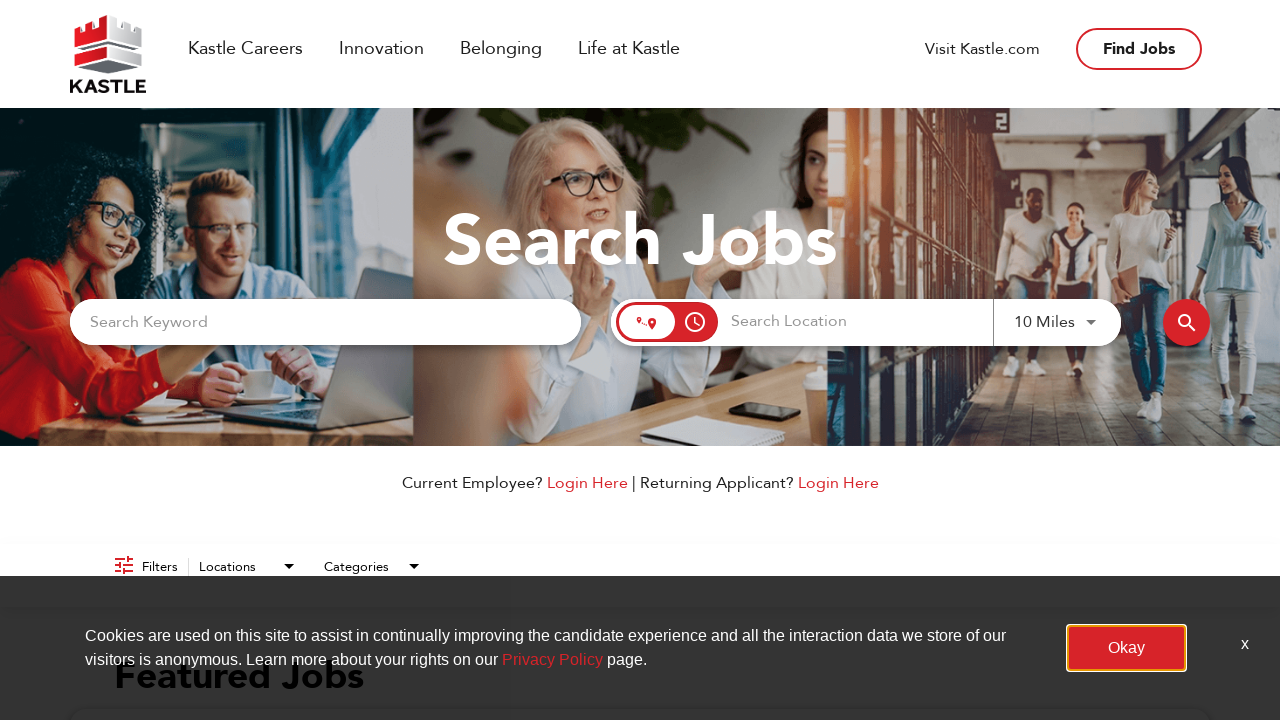

--- FILE ---
content_type: text/css
request_url: https://assets.jibecdn.com/prod/kastle/0.0.19/css/client.css
body_size: 121352
content:
.all-content .main-content,.home .home-branding,.home .home-content{min-height:1px;position:relative}.facet-listings a,.file-list,.job-listings a,.logout-btn,.navbar-brand,.navbar-brand:hover{color:#00b7f6}.flickity-slider,.flickity-viewport{outline:transparent}.defaults,.search-bar-container .search-form,.search-bar-container .search-form .inputs-unit #stretch-search .search-dropdown.contemporary-search__dropdown .mat-form-field-wrapper .mat-form-field-flex .mat-select-value-text,.search-bar-container .search-form .option.keyword-search #stretch-search .search-dropdown.contemporary-search__dropdown .mat-form-field-wrapper .mat-form-field-flex .mat-select-value-text,body,html{font-family:Avenir}.flickity-prev-next-button .arrow,.search-bar-container #job-search-filters .mat-icon.filter-icon svg,.search-bar-container .search-form .inputs-unit .search-container.contemporary-search .mat-icon svg{fill:#d72329}.cta-defaults,.defaults h1,.defaults h4,.footer__item{text-align:center}.carousel-inner>.item>a>img,.carousel-inner>.item>img,.thumbnail a>img,.thumbnail>img{display:block;width:100%\9;max-width:100%;height:auto}.form-horizontal .form-group-sm .form-control{height:30px;padding:5px 10px;font-size:12px;line-height:1.5;border-radius:3px}.btn-group-lg>.btn,.form-horizontal .form-group-lg .form-control{padding:10px 16px;font-size:18px;line-height:1.33;border-radius:6px}.form-horizontal .form-group-lg .form-control{height:46px}.btn-group-sm>.btn,.btn-group-xs>.btn{font-size:12px;line-height:1.5;border-radius:3px}.btn-group-sm>.btn{padding:5px 10px}.btn-group-xs>.btn{padding:1px 5px}.all-content .main-content,.home .home-branding,.home .home-content,.jibe-container{padding-left:15px;padding-right:15px}.all-content:after,.all-content:before,.btn-group-vertical>.btn-group:after,.btn-group-vertical>.btn-group:before,.btn-toolbar:after,.btn-toolbar:before,.container-fluid:after,.container-fluid:before,.container:after,.container:before,.dl-horizontal dd:after,.dl-horizontal dd:before,.form-horizontal .form-group:after,.form-horizontal .form-group:before,.modal-footer:after,.modal-footer:before,.nav:after,.nav:before,.navbar-collapse:after,.navbar-collapse:before,.navbar-header:after,.navbar-header:before,.navbar:after,.navbar:before,.pager:after,.pager:before,.panel-body:after,.panel-body:before,.row:after,.row:before{content:" ";display:table}.all-content .side-content-left,.all-content .side-content-right{display:none!important;min-height:1px;padding-left:15px;padding-right:15px;position:relative}.all-content:after,.btn-group-vertical>.btn-group:after,.btn-toolbar:after,.container-fluid:after,.container:after,.dl-horizontal dd:after,.form-horizontal .form-group:after,.modal-footer:after,.nav:after,.navbar-collapse:after,.navbar-header:after,.navbar:after,.pager:after,.panel-body:after,.row:after{clear:both}.all-content{margin-left:-15px;margin-right:-15px}@media (min-width:1200px){.all-content .main-content{float:left;width:75%}.all-content .side-content-left,.all-content .side-content-right{float:left;width:25%}.all-content .side-content-right{display:block!important}table.all-content .side-content-right{display:table}tr.all-content .side-content-right{display:table-row!important}td.all-content .side-content-right,th.all-content .side-content-right{display:table-cell!important}}.jibe-container{margin-right:auto;margin-left:auto}@media screen and (min-width:1200px){.jibe-container{width:1170px}}.pagination .active a{background-color:#00b7f6!important}.progress-container .progress .progress-bar{background-image:linear-gradient(to bottom,#00b7f6 0,#0091c3 100%);background-repeat:repeat-x;filter:progid:DXImageTransform.Microsoft.gradient(startColorstr='#ff00b7f6', endColorstr='#ff0091c3', GradientType=0)}.email-next.active,.email-next:active,.filter-btn.active,.filter-btn:active,.job-apply.active,.job-apply:active,.more-btn-container .more-btn.active,.more-btn-container .more-btn:active,.open>.dropdown-toggle.email-next,.open>.dropdown-toggle.filter-btn,.open>.dropdown-toggle.job-apply,.open>.dropdown-toggle.more-btn-container .more-btn,.open>.dropdown-toggle.preview-back,.open>.dropdown-toggle.preview-continue,.open>.dropdown-toggle.question-next-prev button,.open>.dropdown-toggle.resume-complete div a,.open>.dropdown-toggle.save-profile,.open>.dropdown-toggle.search-btn,.open>.dropdown-toggle.search-for-another,.open>.dropdown-toggle.upload .btn-cancel-resume,.open>.dropdown-toggle.upload .write-resume .write-resume-btn,.preview-back.active,.preview-back:active,.preview-continue.active,.preview-continue:active,.question-next-prev button.active,.question-next-prev button:active,.resume-complete div a.active,.resume-complete div a:active,.save-profile.active,.save-profile:active,.search-btn.active,.search-btn:active,.search-for-another.active,.search-for-another:active,.upload .btn-cancel-resume.active,.upload .btn-cancel-resume:active,.upload .write-resume .write-resume-btn.active,.upload .write-resume .write-resume-btn:active{background-image:none}.mobile-filters-search,.navbar .navbar-toggle .icon-bar{background-color:#468ecc}.selected-filter .filter{border-color:#468ecc;background-color:transparent}.selected-filter .filter:hover{background-color:rgba(70,142,204,.5)}.did-you-mean .join-cc-btn,.language-notification-banner,.no-search-results .join-cc-btn,.pagination>li>.active,.pagination>li>a:hover{background-color:#468ecc}.selected-filter .filter:active{background-color:#468ecc;color:#fff}.selected-filter .filter:active .close{color:#fff}.filter-icon,.selected-filter .filter .close{color:#468ecc}.filter-icon:hover{color:#409bd7}.filter-icon:active{color:#2b78aa}.language-notification-banner .close__icon,.pagination>li>a{color:#468ecc}.did-you-mean .join-cc-btn:active,.did-you-mean .join-cc-btn:focus,.did-you-mean .join-cc-btn:hover,.no-search-results .join-cc-btn:active,.no-search-results .join-cc-btn:focus,.no-search-results .join-cc-btn:hover{background-color:#409bd7}.transparent-btn{border-color:#468ecc;color:#468ecc}@media screen and (min-width:768px){.job-result__data-label{color:#468ecc}}.job-result__apply-btn{background-color:#468ecc!important}.job-result__apply-btn:hover{background-color:#409bd7!important}.job-result__apply-btn:active{background-color:#2b78aa!important}.snap-drawer{background-color:#4b5461;box-shadow:inset -5px 0 6px #353b44!important}.menu-snap li{border-bottom:groove 4px #616d7e}.social-share-dd{background-color:#353b44}#page,.client-nav,.file-header,.header{background-color:#ebeced}#page .container:first-child{background-color:#fff}#mirrorFrame body{background-color:#fff!important}.confirmation,.email-container,.enter-email,.home,.profile,.provider-container,.questions-container,.upload-container{background-color:#fff}.resume-preview-content .header{background-color:#fff!important}.jobSearch .dd-select{border-top-color:#fafafb}.lightGray,.progress-container{background-color:#fafafb}.icon-skin{color:#000!important}.icon-skin-light{color:grey!important}.show-more-link a{color:#000}.dropdown{background-color:#f7fafd}@media (min-width:1200px){.home .home-content{float:left;width:33.33333333%}}@media (min-width:992px){.home .home-content{float:left;width:33.33333333%}.home .home-branding{float:left;width:66.66666667%}}@media (min-width:1200px){.home .home-branding{float:left;width:66.66666667%}}.btn-primary{background-color:#468ecc;border-radius:2px!important;color:#fff;border:none}.btn-primary:focus,.btn-primary:hover{background-color:#409bd7}.btn-primary:active{background-color:#2b78aa}.btn-primary:disabled{background-color:#468ecc!important}.more-btn-container .more-btn{background-color:#468ecc;border-radius:2px!important;color:#fff;border:none}.more-btn-container .more-btn.active,.more-btn-container .more-btn:active,.more-btn-container .more-btn:focus,.more-btn-container .more-btn:hover,.open>.dropdown-toggle.more-btn-container .more-btn{color:#fff;background-color:#3071a9;border-color:#285e8e}.more-btn-container .more-btn.disabled,.more-btn-container .more-btn.disabled.active,.more-btn-container .more-btn.disabled:active,.more-btn-container .more-btn.disabled:focus,.more-btn-container .more-btn.disabled:hover,.more-btn-container .more-btn[disabled],.more-btn-container .more-btn[disabled].active,.more-btn-container .more-btn[disabled]:active,.more-btn-container .more-btn[disabled]:focus,.more-btn-container .more-btn[disabled]:hover,fieldset[disabled] .more-btn-container .more-btn,fieldset[disabled] .more-btn-container .more-btn.active,fieldset[disabled] .more-btn-container .more-btn:active,fieldset[disabled] .more-btn-container .more-btn:focus,fieldset[disabled] .more-btn-container .more-btn:hover{background-color:#428bca;border-color:#357ebd}.more-btn-container .more-btn .badge{color:#428bca;background-color:#fff}.more-btn-container .more-btn:focus,.more-btn-container .more-btn:hover{background-color:#409bd7}.more-btn-container .more-btn:active{background-color:#2b78aa}.more-btn-container .more-btn:disabled{background-color:#468ecc!important}.question-next-prev button{background-color:#468ecc;border-radius:2px!important;color:#fff;border:none}.open>.dropdown-toggle.question-next-prev button,.question-next-prev button.active,.question-next-prev button:active,.question-next-prev button:focus,.question-next-prev button:hover{color:#fff;background-color:#3071a9;border-color:#285e8e}.question-next-prev button.disabled,.question-next-prev button.disabled.active,.question-next-prev button.disabled:active,.question-next-prev button.disabled:focus,.question-next-prev button.disabled:hover,.question-next-prev button[disabled],.question-next-prev button[disabled].active,.question-next-prev button[disabled]:active,.question-next-prev button[disabled]:focus,.question-next-prev button[disabled]:hover,fieldset[disabled] .question-next-prev button,fieldset[disabled] .question-next-prev button.active,fieldset[disabled] .question-next-prev button:active,fieldset[disabled] .question-next-prev button:focus,fieldset[disabled] .question-next-prev button:hover{background-color:#428bca;border-color:#357ebd}.question-next-prev button .badge{color:#428bca;background-color:#fff}.question-next-prev button:focus,.question-next-prev button:hover{background-color:#409bd7}.question-next-prev button:active{background-color:#2b78aa}.question-next-prev button:disabled{background-color:#468ecc!important}.resume-complete div a{background-color:#468ecc;border-radius:2px!important;color:#fff;border:none}.open>.dropdown-toggle.resume-complete div a,.resume-complete div a.active,.resume-complete div a:active,.resume-complete div a:focus,.resume-complete div a:hover{color:#fff;background-color:#3071a9;border-color:#285e8e}.resume-complete div a.disabled,.resume-complete div a.disabled.active,.resume-complete div a.disabled:active,.resume-complete div a.disabled:focus,.resume-complete div a.disabled:hover,.resume-complete div a[disabled],.resume-complete div a[disabled].active,.resume-complete div a[disabled]:active,.resume-complete div a[disabled]:focus,.resume-complete div a[disabled]:hover,fieldset[disabled] .resume-complete div a,fieldset[disabled] .resume-complete div a.active,fieldset[disabled] .resume-complete div a:active,fieldset[disabled] .resume-complete div a:focus,fieldset[disabled] .resume-complete div a:hover{background-color:#428bca;border-color:#357ebd}.resume-complete div a .badge{color:#428bca;background-color:#fff}.resume-complete div a:focus,.resume-complete div a:hover{background-color:#409bd7}.resume-complete div a:active{background-color:#2b78aa}.resume-complete div a:disabled{background-color:#468ecc!important}.upload .write-resume .write-resume-btn{background-color:#468ecc;border-radius:2px!important;color:#fff;border:none}.open>.dropdown-toggle.upload .write-resume .write-resume-btn,.upload .write-resume .write-resume-btn.active,.upload .write-resume .write-resume-btn:active,.upload .write-resume .write-resume-btn:focus,.upload .write-resume .write-resume-btn:hover{color:#fff;background-color:#3071a9;border-color:#285e8e}.upload .write-resume .write-resume-btn.disabled,.upload .write-resume .write-resume-btn.disabled.active,.upload .write-resume .write-resume-btn.disabled:active,.upload .write-resume .write-resume-btn.disabled:focus,.upload .write-resume .write-resume-btn.disabled:hover,.upload .write-resume .write-resume-btn[disabled],.upload .write-resume .write-resume-btn[disabled].active,.upload .write-resume .write-resume-btn[disabled]:active,.upload .write-resume .write-resume-btn[disabled]:focus,.upload .write-resume .write-resume-btn[disabled]:hover,fieldset[disabled] .upload .write-resume .write-resume-btn,fieldset[disabled] .upload .write-resume .write-resume-btn.active,fieldset[disabled] .upload .write-resume .write-resume-btn:active,fieldset[disabled] .upload .write-resume .write-resume-btn:focus,fieldset[disabled] .upload .write-resume .write-resume-btn:hover{background-color:#428bca;border-color:#357ebd}.upload .write-resume .write-resume-btn .badge{color:#428bca;background-color:#fff}.upload .write-resume .write-resume-btn:focus,.upload .write-resume .write-resume-btn:hover{background-color:#409bd7}.upload .write-resume .write-resume-btn:active{background-color:#2b78aa}.upload .write-resume .write-resume-btn:disabled{background-color:#468ecc!important}.upload .btn-cancel-resume{background-color:#468ecc;border-radius:2px!important;color:#fff;border:none}.open>.dropdown-toggle.upload .btn-cancel-resume,.upload .btn-cancel-resume.active,.upload .btn-cancel-resume:active,.upload .btn-cancel-resume:focus,.upload .btn-cancel-resume:hover{color:#fff;background-color:#3071a9;border-color:#285e8e}.upload .btn-cancel-resume.disabled,.upload .btn-cancel-resume.disabled.active,.upload .btn-cancel-resume.disabled:active,.upload .btn-cancel-resume.disabled:focus,.upload .btn-cancel-resume.disabled:hover,.upload .btn-cancel-resume[disabled],.upload .btn-cancel-resume[disabled].active,.upload .btn-cancel-resume[disabled]:active,.upload .btn-cancel-resume[disabled]:focus,.upload .btn-cancel-resume[disabled]:hover,fieldset[disabled] .upload .btn-cancel-resume,fieldset[disabled] .upload .btn-cancel-resume.active,fieldset[disabled] .upload .btn-cancel-resume:active,fieldset[disabled] .upload .btn-cancel-resume:focus,fieldset[disabled] .upload .btn-cancel-resume:hover{background-color:#428bca;border-color:#357ebd}.upload .btn-cancel-resume .badge{color:#428bca;background-color:#fff}.upload .btn-cancel-resume:focus,.upload .btn-cancel-resume:hover{background-color:#409bd7}.upload .btn-cancel-resume:active{background-color:#2b78aa}.upload .btn-cancel-resume:disabled{background-color:#468ecc!important}.email-next,.filter-btn,.job-apply,.preview-back,.preview-continue,.save-profile,.search-btn,.search-for-another{background-color:#468ecc;border-radius:2px!important;color:#fff;border:none}.cta-defaults,.header__menu li:last-of-type a{border-radius:32px;transition:.3s ease-in-out}.email-next.active,.email-next:active,.email-next:focus,.email-next:hover,.filter-btn.active,.filter-btn:active,.filter-btn:focus,.filter-btn:hover,.job-apply.active,.job-apply:active,.job-apply:focus,.job-apply:hover,.open>.dropdown-toggle.email-next,.open>.dropdown-toggle.filter-btn,.open>.dropdown-toggle.job-apply,.open>.dropdown-toggle.preview-back,.open>.dropdown-toggle.preview-continue,.open>.dropdown-toggle.save-profile,.open>.dropdown-toggle.search-btn,.open>.dropdown-toggle.search-for-another,.preview-back.active,.preview-back:active,.preview-back:focus,.preview-back:hover,.preview-continue.active,.preview-continue:active,.preview-continue:focus,.preview-continue:hover,.save-profile.active,.save-profile:active,.save-profile:focus,.save-profile:hover,.search-btn.active,.search-btn:active,.search-btn:focus,.search-btn:hover,.search-for-another.active,.search-for-another:active,.search-for-another:focus,.search-for-another:hover{color:#fff;background-color:#3071a9;border-color:#285e8e}.email-next .badge,.filter-btn .badge,.job-apply .badge,.preview-back .badge,.preview-continue .badge,.save-profile .badge,.search-btn .badge,.search-for-another .badge{color:#428bca;background-color:#fff}.email-next:focus,.email-next:hover,.filter-btn:focus,.filter-btn:hover,.job-apply:focus,.job-apply:hover,.preview-back:focus,.preview-back:hover,.preview-continue:focus,.preview-continue:hover,.save-profile:focus,.save-profile:hover,.search-btn:focus,.search-btn:hover,.search-for-another:focus,.search-for-another:hover{background-color:#409bd7}.email-next:active,.filter-btn:active,.job-apply:active,.preview-back:active,.preview-continue:active,.save-profile:active,.search-btn:active,.search-for-another:active{background-color:#2b78aa}.email-next:disabled,.filter-btn:disabled,.job-apply:disabled,.preview-back:disabled,.preview-continue:disabled,.save-profile:disabled,.search-btn:disabled,.search-for-another:disabled{background-color:#468ecc!important}.search-btn button{background-color:#468ecc}.search-btn button:focus,.search-btn button:hover{background-color:#409bd7}.search-btn button:active{background-color:#2b78aa}@font-face{font-family:Avenir;src:url(../assets/fonts/Avenir-Heavy.eot);src:url(../assets/fonts/Avenir-Heavy.eot?#iefix) format('embedded-opentype'),url(../assets/fonts/Avenir-Heavy.woff2) format('woff2'),url(../assets/fonts/Avenir-Heavy.woff) format('woff'),url(../assets/fonts/Avenir-Heavy.ttf) format('truetype'),url(../assets/fonts/Avenir-Heavy.svg#Avenir-Heavy) format('svg');font-weight:900;font-style:normal;font-display:swap}@font-face{font-family:'Avenir Black Oblique';src:url(../assets/fonts/Avenir-BlackOblique.eot);src:url(../assets/fonts/Avenir-BlackOblique.eot?#iefix) format('embedded-opentype'),url(../assets/fonts/Avenir-BlackOblique.woff2) format('woff2'),url(../assets/fonts/Avenir-BlackOblique.woff) format('woff'),url(../assets/fonts/Avenir-BlackOblique.ttf) format('truetype'),url(../assets/fonts/Avenir-BlackOblique.svg#Avenir-BlackOblique) format('svg');font-weight:900;font-style:italic;font-display:swap}@font-face{font-family:Avenir;src:url(../assets/fonts/Avenir-HeavyOblique.eot);src:url(../assets/fonts/Avenir-HeavyOblique.eot?#iefix) format('embedded-opentype'),url(../assets/fonts/Avenir-HeavyOblique.woff2) format('woff2'),url(../assets/fonts/Avenir-HeavyOblique.woff) format('woff'),url(../assets/fonts/Avenir-HeavyOblique.ttf) format('truetype'),url(../assets/fonts/Avenir-HeavyOblique.svg#Avenir-HeavyOblique) format('svg');font-weight:900;font-style:italic;font-display:swap}@font-face{font-family:'Avenir Book';src:url(../assets/fonts/Avenir-BookOblique.eot);src:url(../assets/fonts/Avenir-BookOblique.eot?#iefix) format('embedded-opentype'),url(../assets/fonts/Avenir-BookOblique.woff2) format('woff2'),url(../assets/fonts/Avenir-BookOblique.woff) format('woff'),url(../assets/fonts/Avenir-BookOblique.ttf) format('truetype'),url(../assets/fonts/Avenir-BookOblique.svg#Avenir-BookOblique) format('svg');font-weight:400;font-style:italic;font-display:swap}@font-face{font-family:Avenir;src:url(../assets/fonts/Avenir-Black.eot);src:url(../assets/fonts/Avenir-Black.eot?#iefix) format('embedded-opentype'),url(../assets/fonts/Avenir-Black.woff2) format('woff2'),url(../assets/fonts/Avenir-Black.woff) format('woff'),url(../assets/fonts/Avenir-Black.ttf) format('truetype'),url(../assets/fonts/Avenir-Black.svg#Avenir-Black) format('svg');font-weight:900;font-style:normal;font-display:swap}@font-face{font-family:'Avenir Book';src:url(../assets/fonts/Avenir-Book.eot);src:url(../assets/fonts/Avenir-Book.eot?#iefix) format('embedded-opentype'),url(../assets/fonts/Avenir-Book.woff2) format('woff2'),url(../assets/fonts/Avenir-Book.woff) format('woff'),url(../assets/fonts/Avenir-Book.ttf) format('truetype'),url(../assets/fonts/Avenir-Book.svg#Avenir-Book) format('svg');font-weight:400;font-style:normal;font-display:swap}@font-face{font-family:Avenir;src:url(../assets/fonts/Avenir-LightOblique.eot);src:url(../assets/fonts/Avenir-LightOblique.eot?#iefix) format('embedded-opentype'),url(../assets/fonts/Avenir-LightOblique.woff2) format('woff2'),url(../assets/fonts/Avenir-LightOblique.woff) format('woff'),url(../assets/fonts/Avenir-LightOblique.ttf) format('truetype'),url(../assets/fonts/Avenir-LightOblique.svg#Avenir-LightOblique) format('svg');font-weight:300;font-style:italic;font-display:swap}@font-face{font-family:Avenir;src:url(../assets/fonts/Avenir-Medium.eot);src:url(../assets/fonts/Avenir-Medium.eot?#iefix) format('embedded-opentype'),url(../assets/fonts/Avenir-Medium.woff2) format('woff2'),url(../assets/fonts/Avenir-Medium.woff) format('woff'),url(../assets/fonts/Avenir-Medium.ttf) format('truetype'),url(../assets/fonts/Avenir-Medium.svg#Avenir-Medium) format('svg');font-weight:500;font-style:normal;font-display:swap}@font-face{font-family:Avenir;src:url(../assets/fonts/Avenir-Light.eot);src:url(../assets/fonts/Avenir-Light.eot?#iefix) format('embedded-opentype'),url(../assets/fonts/Avenir-Light.woff2) format('woff2'),url(../assets/fonts/Avenir-Light.woff) format('woff'),url(../assets/fonts/Avenir-Light.ttf) format('truetype'),url(../assets/fonts/Avenir-Light.svg#Avenir-Light) format('svg');font-weight:300;font-style:normal;font-display:swap}@font-face{font-family:Avenir;src:url(../assets/fonts/Avenir-Oblique.eot);src:url(../assets/fonts/Avenir-Oblique.eot?#iefix) format('embedded-opentype'),url(../assets/fonts/Avenir-Oblique.woff2) format('woff2'),url(../assets/fonts/Avenir-Oblique.woff) format('woff'),url(../assets/fonts/Avenir-Oblique.ttf) format('truetype'),url(../assets/fonts/Avenir-Oblique.svg#Avenir-Oblique) format('svg');font-weight:400;font-style:italic;font-display:swap}@font-face{font-family:Avenir;src:url(../assets/fonts/Avenir-MediumOblique.eot);src:url(../assets/fonts/Avenir-MediumOblique.eot?#iefix) format('embedded-opentype'),url(../assets/fonts/Avenir-MediumOblique.woff2) format('woff2'),url(../assets/fonts/Avenir-MediumOblique.woff) format('woff'),url(../assets/fonts/Avenir-MediumOblique.ttf) format('truetype'),url(../assets/fonts/Avenir-MediumOblique.svg#Avenir-MediumOblique) format('svg');font-weight:500;font-style:italic;font-display:swap}@font-face{font-family:Avenir;src:url(../assets/fonts/Avenir-Roman.eot);src:url(../assets/fonts/Avenir-Roman.eot?#iefix) format('embedded-opentype'),url(../assets/fonts/Avenir-Roman.woff2) format('woff2'),url(../assets/fonts/Avenir-Roman.woff) format('woff'),url(../assets/fonts/Avenir-Roman.ttf) format('truetype'),url(../assets/fonts/Avenir-Roman.svg#Avenir-Roman) format('svg');font-weight:400;font-style:normal;font-display:swap}@font-face{font-family:AvenirNext-DemiBold;src:url(../assets/fonts/AvenirNext-DemiBold.eot);src:url(../assets/fonts/AvenirNext-DemiBold.eot?#iefix) format('embedded-opentype'),url(../assets/fonts/AvenirNext-DemiBold.woff2) format('woff2'),url(../assets/fonts/AvenirNext-DemiBold.woff) format('woff'),url(../assets/fonts/AvenirNext-DemiBold.ttf) format('truetype'),url(../assets/fonts/AvenirNext-DemiBold.svg#AvenirNext-DemiBold) format('svg');font-weight:600;font-style:normal;font-display:swap}.cta-defaults{display:inline-block;font-size:9px;font-weight:700;padding:8px 25px;min-width:120px;text-decoration:none}@media (min-width:992px){.cta-defaults{font-size:16px}}.cta-main{background:#d72329;color:#fff}.cta-main:active,.cta-main:focus,.cta-main:hover{color:#fff;background:#ab2328}.cta-white{background:#fff;color:#1d1d1d;border:2px solid #d72329}.cta-white:active,.cta-white:focus,.cta-white:hover{background:#d72329;color:#fff}.mask{position:relative}.mask:before{content:'';position:absolute;bottom:0;left:0;width:100%;height:100%;background:rgba(0,0,0,.5)}body,html{line-height:1.4!important}.defaults{color:#1d1d1d}.defaults h1,.defaults h2,.defaults h3,.defaults h4,.defaults p{margin:0;padding:0;max-width:100%}.defaults h1{font-size:20px;font-weight:700}@media (min-width:992px){.defaults h1{font-size:36px}}.defaults h2{font-size:20px;margin-bottom:15px;font-weight:700}@media (min-width:992px){.defaults h2{font-size:32px}}.defaults h3{font-size:16px;margin-bottom:10px}@media (min-width:992px){.defaults h3{font-size:24px}.defaults h4{font-size:25px}}.defaults h4{font-size:25px}.defaults h5{font-size:12px}@media (min-width:992px){.defaults h5{font-size:13px}}.defaults p{font-size:12px}@media (min-width:992px){.defaults p{font-size:16px}}.defaults li{font-size:14px}@media (min-width:992px){.defaults li{font-size:18px}}.defaults a{font-size:12px}.defaults img{max-width:100%;max-height:100%}.flickity-viewport{overflow:hidden}.flickity-prev-next-button{background:0 0;border:none;position:absolute;top:50%;z-index:1;-ms-transform:translateY(-50%);transform:translateY(-50%)}.flickity-prev-next-button.previous{left:-10px}.flickity-prev-next-button.next{right:-10px}.flickity-prev-next-button:focus{box-shadow:none}.flickity-prev-next-button svg{width:25px;height:33px;left:30%;top:30%}.flickity-page-dots{position:absolute;left:0;bottom:-20px;width:100%;display:flex;justify-content:center;align-items:center;list-style-type:none;padding-left:0}.flickity-page-dots .dot{width:9px;height:9px;border-radius:50%;background:#fff;opacity:.6;margin:0 10px}.flickity-page-dots .dot.is-selected,.header #snap-left .icon-bar:nth-of-type(3){opacity:1}.internal-footer{display:none}.search-bar-container mat-button-toggle-group{margin-top:1px!important}.search-bar-container .search-form .inputs-unit,.search-bar-container .search-form .option.keyword-search{margin-bottom:20px!important;background:#fff!important}@media (min-width:768px){.search-bar-container .search-bar{display:block;position:absolute;width:100%;top:20vw}.search-bar-container .search-form .inputs-unit,.search-bar-container .search-form .option.keyword-search{margin-bottom:0!important}}.search-bar-container .search-form .inputs-unit #stretch-search .search-dropdown.contemporary-search__dropdown,.search-bar-container .search-form .inputs-unit #stretch-search .search-dropdown.contemporary-search__dropdown .mat-form-field-wrapper .mat-form-field-flex,.search-bar-container .search-form .option.keyword-search #stretch-search .search-dropdown.contemporary-search__dropdown,.search-bar-container .search-form .option.keyword-search #stretch-search .search-dropdown.contemporary-search__dropdown .mat-form-field-wrapper .mat-form-field-flex{display:flex}.search-bar-container .search-form .inputs-unit #stretch-search .search-dropdown.contemporary-search__dropdown .mat-form-field-wrapper .mat-form-field-flex .mat-form-field-infix,.search-bar-container .search-form .option.keyword-search #stretch-search .search-dropdown.contemporary-search__dropdown .mat-form-field-wrapper .mat-form-field-flex .mat-form-field-infix{display:flex;align-items:center}.search-bar-container .search-form .inputs-unit .search-container.contemporary-search ::-webkit-input-placeholder,.search-bar-container .search-form .option.keyword-search .search-container.contemporary-search ::-webkit-input-placeholder{font-family:Avenir!important}.search-bar-container .search-form .inputs-unit .search-container.contemporary-search ::-moz-placeholder,.search-bar-container .search-form .option.keyword-search .search-container.contemporary-search ::-moz-placeholder{font-family:Avenir!important}.search-bar-container .search-form .inputs-unit .search-container.contemporary-search :-ms-input-placeholder,.search-bar-container .search-form .option.keyword-search .search-container.contemporary-search :-ms-input-placeholder{font-family:Avenir!important}.search-bar-container .search-form .inputs-unit .search-container.contemporary-search :-moz-placeholder,.search-bar-container .search-form .option.keyword-search .search-container.contemporary-search :-moz-placeholder{font-family:Avenir!important}.search-bar-container .search-form .inputs-unit .search-container.contemporary-search input,.search-bar-container .search-form .option.keyword-search .search-container.contemporary-search input{font-family:Avenir!important}.search-bar-container #job-search-filters,.search-bar-container #job-search-filters .filter.ng-star-inserted .mat-form-field .mat-form-field-wrapper .mat-form-field-label-wrapper .mat-form-field-label,.search-bar-container #job-search-filters .mat-select-placeholder,.search-bar-container .search-form .search-submit button{font-family:Avenir}.search-bar-container .search-form .option.keyword-search{display:flex;align-items:stretch}.search-bar-container .search-form .option.keyword-search .search-container.contemporary-search{display:flex;width:100%}.job-description-container .columns #right-column .descriptions-social-share .addthis_button_mailto,.job-description-container .columns .main-description-section #description-body strong+br,.search-controls.home-search{display:none}search-commute-filter-modal .contemporary-search__commute-modal .mat-button-wrapper,search-commute-filter-modal .contemporary-search__commute-modal .mat-radio-label-content,search-commute-filter-modal .contemporary-search__commute-modal h1,search-commute-filter-modal .contemporary-search__commute-modal input,search-commute-filter-modal .contemporary-search__commute-modal mat-label{font-family:Avenir!important}.cdk-overlay-container .cdk-overlay-pane .mat-select-panel-wrap .mat-radio-group .mat-radio-label,.cdk-overlay-container .cdk-overlay-pane .mat-select-panel-wrap .mat-select-panel .mat-option.mat-focus-indicator,.mat-paginator .mat-paginator-outer-container .mat-paginator-container .mat-paginator-page-size .mat-paginator-page-size-label,.mat-paginator .mat-paginator-outer-container .mat-paginator-container .mat-paginator-page-size .mat-paginator-page-size-select .mat-form-field-wrapper .mat-form-field-flex .mat-form-field-infix .mat-select-value-text,.mat-paginator .mat-paginator-outer-container .mat-paginator-container .mat-paginator-range-actions .mat-paginator-range-label,.search-results.contemporary-search .ng-star-inserted .mat-form-field-appearance-legacy.mat-focused .mat-form-field-label,.search-results.contemporary-search .search-results__list .mat-expansion-panel .mat-expansion-panel-header .apply-button,.search-results.contemporary-search .search-results__list .mat-expansion-panel .mat-expansion-panel-header .job-title-link,.search-results.contemporary-search .search-results__list .mat-expansion-panel .mat-expansion-panel-header .mat-content,.search-results.contemporary-search .top-container #search-results-indicator,.search-results.contemporary-search .top-container .mat-form-field-wrapper .mat-form-field-flex .mat-form-field-infix .mat-select .mat-select-trigger .mat-select-value .mat-select-value-text{font-family:Avenir}.job-results-container .mat-expansion-indicator{margin-top:6px}.search-results.contemporary-search .search-results__list .job-results-container,.search-results.contemporary-search .search-results__list .promoted-jobs-container{box-shadow:0 3px 10px #1d1d1d87;border-radius:16px;margin-bottom:15px;padding:20px 10px}@media (min-width:992px){.defaults a{font-size:16px}.search-bar-container .search-bar{top:21vw}.search-results.contemporary-search .search-results__list .job-results-container,.search-results.contemporary-search .search-results__list .promoted-jobs-container{padding:20px}}.search-results.contemporary-search .search-results__list #promoted-results-indicator{font-size:24px;width:100%;margin:0;text-align:center;font-weight:700;padding-top:25px}@media (min-width:768px){.search-results.contemporary-search .search-results__list #promoted-results-indicator{font-size:37px}}.search-results.contemporary-search .search-results__list #search-results-indicator{font-size:16px;font-weight:700}.search-results.contemporary-search .search-results__list .mat-expansion-panel-body{padding:0}.search-results.contemporary-search .search-results__list .mat-expansion-panel-body .job-preview-container,.search-results.contemporary-search .search-results__list .mat-expansion-panel-body .job-preview-container *{background:#f7f7f7}.search-results.contemporary-search .search-results__list .mat-expansion-panel-body .job-preview-container .job-preview:before{background:linear-gradient(180deg,rgba(255,255,255,.5) 35%,rgba(255,255,255,.5) 0,#f7f7f7)}.search-results.contemporary-search .search-results__list .mat-expansion-panel{border-radius:35px!important;box-shadow:none!important;background:#f7f7f7;border:none}.search-results.contemporary-search .search-results__list .mat-expansion-panel:not(:last-of-type){margin-bottom:15px}.search-results.contemporary-search .search-results__list .mat-expansion-panel .mat-expansion-panel-body{background:#f7f7f7}.search-results.contemporary-search .search-results__list .mat-expansion-panel .mat-expansion-indicator:after{color:#d72329}.search-results.contemporary-search .search-results__list .mat-expansion-panel .mat-expansion-panel-header{background:#f7f7f7;border-radius:0!important}.search-results.contemporary-search .search-results__list .mat-expansion-panel .mat-expansion-panel-header .job-title-link{color:#1d1d1d;font-size:16px;font-weight:700}.search-results.contemporary-search .search-results__list .mat-expansion-panel .mat-expansion-panel-header .apply-button{box-shadow:none;font-size:16px}.search-results.contemporary-search .search-results__list .mat-expansion-panel .mat-expansion-panel-header .apply-button:active,.search-results.contemporary-search .search-results__list .mat-expansion-panel .mat-expansion-panel-header .apply-button:focus,.search-results.contemporary-search .search-results__list .mat-expansion-panel .mat-expansion-panel-header .apply-button:hover{background:#ab2328}.search-results.contemporary-search .search-results__list .mat-expansion-panel .mat-expansion-panel-header .job-result-label,.search-results.contemporary-search .search-results__list .mat-expansion-panel .mat-expansion-panel-header .label-value{font-size:16px}.search-results.contemporary-search .search-results__list .mat-expansion-panel .inner-html-description,.search-results.contemporary-search .search-results__list .mat-expansion-panel .read-more-button{font-family:Avenir;font-size:16px}.job-description-container .columns .header-section,.job-description-container .columns .main-description-section,.job-description-container .columns .main-description-section #description-body,.job-description-container .columns .main-description-section #description-body p,.job-description-container .columns .main-description-section #description-body span{font-family:Avenir!important}.job-description-container .columns .header-section h1{font-size:20px!important}.job-description-container .columns .main-description-section #description-body ul{padding-left:20px}.job-description-container .columns #right-column .__button{border-radius:30px!important;background:#d72329;font-family:Avenir;color:#fff;font-size:16px;min-width:150px;padding:12px 10px}.job-description-container .columns #right-column .__button:active,.job-description-container .columns #right-column .__button:focus,.job-description-container .columns #right-column .__button:hover{background:#ab2328}@media (min-width:992px){.job-description-container .columns #right-column .social-option span{background:0 0!important;font-size:20px}.job-description-container .columns #right-column .social-option span.fb{color:#3b5998!important}.job-description-container .columns #right-column .social-option span.tw{color:#55acee!important}.job-description-container .columns #right-column .social-option span.li{color:#1f88be!important}.job-description-container .columns #sticky-item{top:115px}}.job-description-container .columns #sticky-item h3.cta-button{font-family:Avenir;font-size:16px;font-weight:700}.cdk-overlay-connected-position-bounding-box #mat-autocomplete-0,.cdk-overlay-connected-position-bounding-box #mat-autocomplete-1,.cdk-overlay-connected-position-bounding-box #mat-select-4-panel{border-radius:16px;overflow:hidden}.third-party-button-container .accept-button{background-color:#d72329}.footer{background:#1d1d1d;padding:30px 0 15px;line-height:1.5}.footer a,.footer address,.footer h2,.footer p{color:#fff}.footer a:active,.footer a:focus,.footer a:hover{color:#fff;text-decoration:underline}.footer__row{display:flex;justify-content:space-between;align-items:stretch;flex-wrap:wrap}.footer__contact p{margin-bottom:10px;font-size:16px}.footer__contact p:last-of-type{margin-bottom:0;font-size:10px}.footer__contact a,.footer__contact address{margin-bottom:10px;font-size:14px}.footer__contact a{display:inline-block}.footer__links{margin-bottom:0}.footer__item h2,.footer__links li:not(:last-of-type){margin-bottom:10px}.footer__links a{font-size:16px}.footer__item{width:100%;padding:15px}@media (min-width:992px){.footer__item{width:25%;text-align:left}.footer__item_center{align-self:center}}.footer__item h2{font-size:31px;text-align:center}.footer__logo{display:flex;justify-content:space-around;align-items:center;flex-wrap:nowrap}@media (min-width:992px){.footer__logo{justify-content:space-between;width:30%}.footer__contact,.footer__nav{width:20%}}.footer__social,.footer__social a{display:flex;justify-content:center}.footer__social{align-items:center;flex-wrap:wrap}.footer__social a{width:44px;height:44px;margin:0 10px;border:3px solid #6f7576;align-items:center;flex-wrap:wrap;font-size:18px;color:#fff;border-radius:50%}.footer__social a:active,.footer__social a:focus,.footer__social a:hover{text-decoration:none;-ms-transform:scale(1.05);transform:scale(1.05)}.header{background:#fff;position:relative}@media (max-width:991px){.header .jibe-container{padding:0}}.header__logo{padding:15px 0;display:inherit}.header__logo img{max-width:46px}.header__content{display:flex;justify-content:center;align-items:center;flex-wrap:wrap}.header__collapse{width:100%}.header__menu{background:#f7f7f7;padding:15px 30px}.header__menu a{font-size:18px;color:#1d1d1d;font-weight:700}@media (min-width:992px){.header__logo img{max-width:76px}.header__content{flex-wrap:nowrap;justify-content:space-between}.header__collapse{position:static;display:block!important;overflow:visible;max-height:none!important;width:calc(100% - 100px)}.header__menu{border:none;background:0 0;padding:0;margin-bottom:10px;display:flex;justify-content:flex-start;align-items:center;flex-wrap:nowrap}.header__menu a{font-weight:400;display:inline-block;position:relative;padding:4px 0}.header__menu a:after{content:'';position:absolute;bottom:0;left:0;width:0;height:4px;background:#d72329;transition:.3s ease-in-out}.header__menu a:active,.header__menu a:focus,.header__menu a:hover{color:#d72329}.header__menu a:active:after,.header__menu a:focus:after,.header__menu a:hover:after{width:100%}}.header__menu li:last-of-type a:after,.header__menu li:nth-last-of-type(2) a:after{content:none}.header__menu a:active,.header__menu a:focus,.header__menu a:hover,.header__menu li:last-of-type a{text-decoration:none;color:#1d1d1d}.header__menu li{width:100%;padding:15px;border-bottom:1px solid #c8c8c8}@media (min-width:1160px){.header__menu a{font-size:18px}.header__menu li{margin:0 10px}}.header__menu li:nth-last-of-type(2){border-bottom:none}.header__menu li:last-of-type{display:none}@media (min-width:992px){.header__menu li{border:none;padding:8px;width:auto}.header__menu li:nth-last-of-type(2){margin-left:auto}.header__menu li:nth-last-of-type(2) a{font-size:16px}.header__menu li:last-of-type{display:block;margin-right:0}}.header__menu li:last-of-type a{display:inline-block;font-weight:700;padding:8px 25px;text-align:center;min-width:120px;border:2px solid #d72329;font-size:14px}@media (min-width:992px){.header__menu li:last-of-type a{font-size:16px}}.header__menu li:last-of-type a:active,.header__menu li:last-of-type a:focus,.header__menu li:last-of-type a:hover{color:#fff;background:#d72329}.header #snap-left{position:absolute;top:15px;left:15px}.header #snap-left .icon-bar{background:#c8c8c8;height:3px;width:25px;transition:.3s ease-in}.header #snap-left .icon-bar:nth-of-type(2){-ms-transform-origin:10% 10%;transform-origin:10% 10%}.header #snap-left .icon-bar:last-of-type{-ms-transform-origin:10% 90%;transform-origin:10% 90%}.header #snap-left.active .icon-bar:nth-of-type(2){-ms-transform:rotate(45deg);transform:rotate(45deg)}.header #snap-left.active .icon-bar:nth-of-type(3){opacity:0}.header #snap-left.active .icon-bar:last-of-type{-ms-transform:rotate(-45deg);transform:rotate(-45deg)}.header.sticky{position:fixed;top:0;left:0;width:100%;z-index:3}.header.sticky+#notification-service{margin-top:116px}.jobs-banner{position:relative}.jobs-banner img{width:100%}.jobs-banner__content{position:absolute;top:0;left:0;width:100%;height:100%;display:flex;justify-content:center;align-items:center;flex-wrap:nowrap}.jobs-banner__content h1{font-size:28px;font-weight:700;color:#fff;text-shadow:none;text-align:center}@media (min-width:768px){.jobs-banner__content h1{font-size:70px;margin-bottom:75px}}.search-alert{padding:20px 0;text-align:center}.search-alert p{font-size:16px}.search-alert a:active,.search-alert a:focus,.search-alert a:hover{color:#d72329;text-decoration:underline}.a1-video a,.c4-container__jobs a,.sku-11__text a,.sku-15__text a{border-radius:32px;font-weight:700;min-width:120px;text-decoration:none;transition:.3s ease-in-out}@media (min-width:576px){.snap-content .search-alert p br{display:none}}.a1-video{position:relative;display:flex;overflow:hidden;max-height:80vh}.a1-video h1{color:#fff;margin-bottom:15px;max-width:800px}.a1-video a{display:inline-block;font-size:9px;padding:8px 25px;text-align:center;background:#d72329;color:#fff}@media (min-width:992px){.a1-video h1{margin-bottom:50px}.a1-video a{font-size:16px}.innovation .a1-video h1{font-size:60px}}.a1-video a:active,.a1-video a:focus,.a1-video a:hover{color:#fff;background:#ab2328}.a1-video__video{width:100%;line-height:0}.a1-video video{width:100%}.a1-video__container{display:flex;position:absolute;top:0;left:0;width:100%;height:100%;background:rgba(0,0,0,.3)}.a1-video__content{display:flex;justify-content:center;align-items:center;flex-wrap:wrap;flex-direction:column;width:100%}.innovation .a1-video h1{margin-bottom:0;max-width:900px}.innovation .a1-video__cta{display:none}.sku-15{display:flex;justify-content:space-between;align-items:stretch;flex-wrap:wrap}.sku-15__item{width:100%}.sku-15__text{text-align:center;padding:50px}@media (min-width:992px){.careers-home .a1-video h1{font-size:44px}.sku-15__item{width:50%}.sku-15__text{order:1;text-align:right;padding:50px 25px}}@media (min-width:1440px){.sku-15__text{padding:90px calc((50vw - 720px) + 74px) 50px 123px}}.sku-15__text a{display:inline-block;font-size:9px;padding:8px 25px;text-align:center;background:#d72329;color:#fff}.sku-15__text a:active,.sku-15__text a:focus,.sku-15__text a:hover{color:#fff;background:#ab2328}.sku-15__images{display:flex;justify-content:space-around;align-items:center;flex-wrap:nowrap;background:#f7f7f7;padding:40px 70px}@media (min-width:1200px){.sku-15__images{padding:120px 70px}}@media (min-width:1440px){.sku-15__images{padding:120px 70px 120px calc((50vw - 720px) + 87px)}}.sku-15__img{padding:0 1}.sku-15__img img{max-height:225px}@media (max-width:480px){.careers-home .sku-15__img :nth-child(1),.careers-home .sku-15__img :nth-child(2){padding-right:15px}}.sku-11{display:flex;justify-content:center;align-items:center;flex-wrap:wrap}.sku-11__item{width:100%}@media (min-width:992px){.sku-15__text a{font-size:16px}.sku-11__item{width:50%}}.sku-11__item.sku-11__img img{width:100%;height:100%}.sku-11__text{text-align:center;padding:40px}@media (min-width:992px){.sku-11__text{text-align:left;padding:20px 100px}}@media (min-width:1440px){.sku-11__text{padding:40px 140px 40px calc((50vw - 720px) + 120px)}}.sku-11__text p{margin-bottom:15px}.sku-11__text a{display:inline-block;font-size:9px;padding:8px 25px;text-align:center;background:#d72329;color:#fff}.sku-11__text a:active,.sku-11__text a:focus,.sku-11__text a:hover{color:#fff;background:#ab2328}@media (min-width:1440px){.sku-11__img{padding-right:calc(50vw - 720px)}}.c4-container{padding:50px 0;text-align:center;background-size:cover;background-position:center;background-repeat:no-repeat}@media (min-width:992px){.sku-11__text a{font-size:16px}.c4-container{padding:120px 0}}.c4-container h2{color:#fff;margin-bottom:20px}.c4-container__jobs{display:flex;justify-content:center;align-items:center;flex-wrap:wrap;flex-direction:column}.c4-container__all-jobs a,.c4-container__jobs a,.e4-container__head a{display:inline-block;text-align:center}.c4-container__jobs a{font-size:9px;padding:8px 25px;background:#fff;color:#1d1d1d;border:2px solid #d72329;margin-bottom:15px}.c4-container__all-jobs a,.d4-container__text a,.e4-container__head a{border-radius:32px;min-width:120px;text-decoration:none;font-weight:700;transition:.3s ease-in-out}@media (min-width:992px){.c4-container__jobs a{font-size:16px}}.c4-container__jobs a:active,.c4-container__jobs a:focus,.c4-container__jobs a:hover{background:#d72329;color:#fff}.c4-container__all-jobs a{font-size:9px;padding:8px 25px;background:#d72329;color:#fff}.c4-container__all-jobs a:active,.c4-container__all-jobs a:focus,.c4-container__all-jobs a:hover{color:#fff;background:#ab2328}.e4-container__head{text-align:center;padding:40px 0 100px;max-width:70%;margin:auto}@media (min-width:992px){.c4-container__all-jobs a{font-size:16px}.e4-container__head{padding:125px 0 165px}}.e4-container__head p{margin-bottom:15px}.e4-container__head a{font-size:9px;padding:8px 25px;background:#d72329;color:#fff}@media (min-width:992px){.e4-container__head a{font-size:16px}}.e4-container__head a:active,.e4-container__head a:focus,.e4-container__head a:hover{color:#fff;background:#ab2328}.e4-container__item{width:180px;text-align:left;background:#f7f7f7;font-size:0}@media (min-width:576px){.e4-container__item{width:200px}}@media (min-width:768px){.e4-container__item{width:250px}}@media (min-width:992px){.e4-container__item{width:275px}}@media (min-width:1200px){.e4-container__item{width:315px}}@media (min-width:3000px){.e4-container__item{width:15%}}.e4-container__item:nth-of-type(even){background:#fff}.e4-container__img{width:100%;position:relative;overflow:hidden;padding-top:134%;height:241px}@media (min-width:576px){.e4-container__img{height:200px}}@media (min-width:768px){.e4-container__img{height:335px}}@media (min-width:992px){.e4-container__img{height:368px}}@media (min-width:1200px){.e4-container__img{height:422px}}@media (min-width:3000px){.e4-container__img{height:auto;position:static}}.e4-container__img picture{position:absolute;top:0;left:0;width:100%;height:100%}@media (min-width:3000px){.e4-container__img picture{height:auto;position:static}}.e4-container__img img{width:100%}.e4-container__text{padding:20px 12px 15px}.e4-container__text a{font-weight:700;color:#d72329}.e4-container__text a:active,.e4-container__text a:focus,.e4-container__text a:hover{color:#d72329}.d4-container__text a,.life-at-kastle .d4-container h2,.life-at-kastle .d4-container p,.sku-9__text h2,.sku-9__text p{color:#fff}.careers-home .e4-container__img img{-ms-transform:scale(1.1);transform:scale(1.1)}.careers-home .e4-container .flickity-enabled{outline:0}.d4-container{background:#f7f7f7}.d4-container__row{display:flex;justify-content:center;align-items:center;flex-wrap:wrap;width:100%;max-width:1200px;margin:auto}.d4-container__item{width:100%}@media (min-width:992px){.e4-container__text{padding:20px 30px 40px}.d4-container{padding:125px 0 110px}.d4-container__item{width:50%}}.d4-container__text{text-align:center;padding:40px}@media (min-width:992px){.d4-container__text{text-align:left;padding:40px 80px}}.d4-container__text p{margin-bottom:15px}.d4-container__text a{display:inline-block;font-size:9px;padding:8px 25px;text-align:center;background:#d72329}.belonging .d4-container__cta,.life-at-kastle .d4-container__cta{display:none}.d4-container__text a:active,.d4-container__text a:focus,.d4-container__text a:hover{color:#fff;background:#ab2328}.life-at-kastle .d4-container,.sku-9{background:#1d1d1d}.d4-container__img img{width:100%}.life-at-kastle .d4-container p{margin-bottom:0}.belonging .d4-container__img{order:-1}@media (max-width:480px){.careers-home .d4-container__img picture.image_1{display:none}}@media (min-width:480px){.careers-home .d4-container__img picture.image_2{display:none}}@media (min-width:992px){.d4-container__text a{font-size:16px}.life-at-kastle .d4-container p{font-size:24px}.careers-home .d4-container__text{padding:40px 40px 40px 26px}.belonging .d4-container__text p{font-size:15px}}.sku-9{padding:40px 60px}.sku-9__row{display:flex;justify-content:center;align-items:center;flex-wrap:wrap;width:100%;max-width:1200px;margin:auto}.sku-9__item{width:100%;text-align:center}@media (min-width:992px){.sku-9{padding:140px 0}.sku-9__item{width:50%;text-align:left}}.sku-9__text{padding:20px}@media (min-width:992px){.sku-9__text{padding:40px 80px}}.sku-9__video{position:relative;height:0;padding-top:59%}@media (min-width:992px){.sku-9__video{padding-top:30%}}.sku-9__embed{position:absolute;top:0;left:0;width:100%;height:100%}.careers-home .sku-9__row{flex-direction:row-reverse}.sku-33{padding:22px 30px 50px;background-size:cover;background-position:55% center;background-repeat:no-repeat}.sku-33__row{display:flex;align-items:center;flex-wrap:wrap;justify-content:flex-start}.sku-33__item{width:100%}@media (min-width:992px){.sku-33{padding:65px 0 80px}.sku-33__item{width:50%}}.sku-33__text{background:rgba(255,255,255,.54);border-radius:17px;padding:40px 15px 50px;text-align:center}@media (min-width:992px){.sku-33__text{padding:45px 55px 70px;text-align:left;width:100%;max-width:630px}}.b6-container,.b6-container__text a,.g1-container,.logos h2,.sku-12,.sku-21__img,.sku-21__text,.sku-33__links a{text-align:center}.sku-33__text h2,.sku-33__text p{color:#1d1d1d}.sku-33__links{display:flex;justify-content:center;align-items:center;flex-wrap:nowrap;flex-direction:column;padding:10px 0}.sku-33__links a{border-radius:32px;display:inline-block;padding:8px 25px;text-decoration:none;transition:.3s ease-in-out;background:#d72329;color:#fff;min-width:200px;margin:10px 0;font-size:16px;font-weight:700;border:2px solid #d72329}.sku-33__links a:active,.sku-33__links a:focus,.sku-33__links a:hover{color:#fff;background:#ab2328}.sku-33__links a:last-of-type{background:#fff;color:#1d1d1d;border:2px solid #d72329}.sku-33__links a:last-of-type:active,.sku-33__links a:last-of-type:focus,.sku-33__links a:last-of-type:hover{background:#d72329;color:#fff}.b6-container{background:#f4f4f4;padding:30px 15px}@media (min-width:768px){.sku-33__links{flex-direction:row}.sku-33__links a:last-of-type{margin-left:10px}.b6-container{padding:85px 15px}}@media (min-width:992px){.sku-33__links{justify-content:flex-start}.sku-33__links a{font-size:16px;min-width:auto}.b6-container h2{font-size:60px;margin-bottom:80px}}.b6-container__text a,.sku-12__item a,.sku-16__cta a{min-width:120px;text-decoration:none;font-weight:700}.b6-container__row{display:flex;justify-content:center;align-items:stretch;flex-wrap:wrap;width:100%;max-width:1440px;margin:0 auto;padding:0 15px}.b6-container__item{width:100%;margin:10px;border-radius:17px;overflow:hidden;transition:.3s ease-in-out;box-shadow:0 3px 6px 0 rgba(29,29,29,.3);background:#fff}.b6-container__text a,.sku-12__item a{border-radius:32px}@media (min-width:480px){.b6-container__item{width:calc(50% - 20px)}}@media (min-width:992px){.b6-container__item{width:calc(33.3% - 40px);margin:10px 20px}}.b6-container__item:hover{-ms-transform:translate(-4px,-4px);transform:translate(-4px,-4px);box-shadow:6px 6px 6px 0 rgba(29,29,29,.3)}.b6-container__img,.b6-container__img img{width:100%}.b6-container__text{padding:30px 15px}@media (min-width:992px){.b6-container__text{padding:60px 45px;min-height:295px;display:flex;justify-content:center;align-items:center;flex-wrap:wrap;flex-direction:column}}@media (min-width:992px) and screen and (-ms-high-contrast:active),(min-width:992px) and (-ms-high-contrast:none){.b6-container__text{height:295px}}.b6-container__text h3{font-size:12px;margin-bottom:10px;font-weight:700}@media (min-width:768px){.b6-container__text h3{font-size:20px;margin-bottom:18px}}.b6-container__text p{font-size:12px;margin-bottom:20px}@media (min-width:768px){.b6-container__text p{font-size:16px}}.b6-container__text a{display:inline-block;font-size:9px;padding:8px 25px;transition:.3s ease-in-out;background:#d72329;color:#fff}.b6-container__text a:active,.b6-container__text a:focus,.b6-container__text a:hover{color:#fff;background:#ab2328}@media (min-width:992px){.b6-container__text a{font-size:16px;margin-top:auto}}.innovation .b6-container__item:hover{-ms-transform:scale(1.03);transform:scale(1.03)}.sku-12{padding:30px 15px}.sku-12__row{display:flex;justify-content:center;align-items:stretch;flex-wrap:wrap;width:100%;max-width:1440px;margin:0 auto}.sku-12__column h3,.sku-12__item a{display:inline-block;text-align:center;transition:.3s ease-in-out}.sku-12__column{width:100%;max-width:365px;margin:10px;background:#f4f4f4;padding:15px}@media (min-width:992px){.sku-12__column{padding:30px}}.sku-12__column h3{font-size:16px;position:relative;padding-bottom:7px;max-width:125px;margin-bottom:30px}.sku-12__column h3:before{content:'';height:2px;width:92px;position:absolute;bottom:0;left:50%;-ms-transform:translateX(-50%);transform:translateX(-50%);background:#d72329}.sku-12__column h3:hover{color:#d72329}.sku-12__img{margin-bottom:20px}@media (min-width:992px){.sku-12__column h3{font-size:18px;max-width:140px}.sku-12__img{margin-bottom:0}}.sku-12__item{width:100%;position:relative}.sku-12__item:not(:last-of-type){margin-bottom:20px}.sku-12__item h4,.sku-12__item p{transition:.3s ease-in-out;opacity:0}.sku-12__item h4{font-size:20px}.sku-12__item p{font-size:14px}.sku-12__item a{padding:8px 25px;border:2px solid #d72329;background:#fff;color:#1d1d1d;font-size:14px!important}.b7-container p,.g1-container h2,.g1-container p,.sku-12__item a:before,.sku-12__item:hover a,.sku-18 h1,.sku-18 p,.sku-21,.sku-21__text h2,.sku-21__text p,.videos h2{color:#fff}@media (min-width:992px){.sku-12__item:not(:last-of-type){margin-bottom:30px}.sku-12__item a{font-size:16px}}.sku-12__item a:before{content:'Learn More';font-size:0!important;display:block;transition:.3s ease-in-out}.sku-12__item:hover h4,.sku-12__item:hover p{opacity:1}.sku-12__item:hover a{background:#d72329;position:relative;font-size:0!important}.sku-12__item:hover a:active,.sku-12__item:hover a:focus,.sku-12__item:hover a:hover{color:#fff;background:#ab2328}.sku-12__item:hover a:before{font-size:14px!important}.sku-12__item:hover .sku-12__text{background:#f4f4f4}.sku-12__text{position:absolute;top:0;left:0;width:100%;height:100%;background:0 0;transition:.3s ease-in-out;display:flex;justify-content:space-between;align-items:center;flex-wrap:nowrap;flex-direction:column;padding:25px}.innovation .sku-12{padding:100px 15px}.innovation .sku-12__column h3{font-family:AvenirNext-DemiBold!important}.logos{background:#f4f4f4;padding:30px 0}.g1-container,.sku-21,.videos{background:#1d1d1d}.logos__row{display:flex;justify-content:center;align-items:center;flex-wrap:wrap}@media (min-width:992px){.innovation .sku-12 h2{font-size:60px}.logos{padding:80px 0}.logos h2{font-size:36px}.logos__row{justify-content:space-between}}.logos__item{padding:15px}.logos__item img{max-height:85px}.g1-container{padding:45px 30px 0}.g1-container .jibe-container{display:flex;justify-content:center;align-items:center;flex-wrap:wrap;flex-direction:column}.g1-container h2{order:0}@media (min-width:992px){.g1-container{padding:85px 0 35px}.g1-container h2{font-size:60px;margin-bottom:45px}}.g1-container p{order:1;margin-bottom:15px}@media (min-width:992px){.g1-container p{margin-bottom:0;font-size:24px;padding:0 15px}.g1-container__video{margin-bottom:40px}}.g1-container__video{width:100%;position:relative;height:0;padding-top:56.25%;order:2}.g1-container__embed{position:absolute;top:0;left:0;width:100%;height:100%}.sku-21{padding:30px}.sku-21__row{display:flex;justify-content:center;align-items:center;flex-wrap:wrap}.sku-21__img{width:100%;margin-bottom:25px}.sku-21__img img{max-width:200px}@media (min-width:992px){.g1-container h2,.g1-container p,.g1-container__video{order:0}.sku-21{padding:30px 0 60px}.sku-21__img{width:25%;margin-bottom:0}.sku-21__img img{max-width:265px}}.sku-21__text{width:100%}@media (min-width:992px){.sku-21__text{text-align:left;width:75%;padding-left:40px}}.b7-container,.f1-container,.sku-16 h2,.sku-16__item,.sku-18,.videos h2{text-align:center}.sku-21__text p{font-size:12px}@media (min-width:992px){.sku-21__text p{font-size:20px}}.sku-21__text h2{font-size:16px}.sku-21__text h2 span{display:block;margin-bottom:15px}.videos{padding:30px}.videos__row{display:flex;justify-content:center;align-items:center;flex-wrap:wrap}@media (min-width:992px){.sku-21__text h2{font-size:24px}.sku-21__text h2 span{margin-bottom:0}.videos{padding:60px 0 110px}.videos h2{font-size:44px;margin-bottom:60px}.videos__row{justify-content:space-between}}.videos__item{width:100%;margin:15px 0;height:0;padding-top:57%;position:relative}@media (min-width:992px){.videos__item{width:calc(50% - 40px);padding-top:27%}.videos__item.top__video{margin-top:65px}}.videos__embed{position:absolute;top:0;left:0;width:100%;height:100%}.sku-18{background-size:cover;background-position:center;background-repeat:no-repeat;position:relative;min-height:40vh;padding:40px 20px;display:flex;justify-content:center;align-items:center;flex-wrap:wrap}.sku-18:before{content:'';position:absolute;bottom:0;left:0;width:100%;height:100%;background:rgba(0,0,0,.5)}@media screen and (-ms-high-contrast:active),(-ms-high-contrast:none){.sku-18{height:75vh}}.sku-18 h1{margin-bottom:20px}@media (min-width:992px){.sku-18{min-height:75vh}.sku-18 h1{font-size:60px;margin-bottom:5px}}.sku-18 p{font-size:12px}.sku-18__content{position:relative;z-index:1;width:100%;max-width:845px}.belonging .sku-18:before{content:none}.belonging .sku-18__content{max-width:870px}.life-at-kastle .sku-18{background-position:right}.life-at-kastle .sku-18::before{background:0 0}.b7-container,.b7-container img{width:100%}.b7-container__content{max-width:1280px;width:100%;margin:auto;position:relative}.b7-container__text{width:80%;position:absolute;top:50%;left:50%;-ms-transform:translate(-50%,-50%);transform:translate(-50%,-50%)}@media (min-width:992px){.sku-18 p{font-size:24px}.b7-container__text{width:65%}}.b7-container p{font-size:8px}.f1-container_red,.sku-16__item a:active,.sku-16__item a:focus,.sku-16__item a:hover{color:#d72329}.b7-container_1{background:#1d1d1d}.belonging .b7-container{padding:30px}@media (min-width:992px){.b7-container p{font-size:24px}.belonging .b7-container{padding:100px 15px 80px}}.belonging .b7-container>picture img{width:auto;max-width:100%}.f1-container{background:#f4f4f4;padding:40px 30px}.f1-container .jibe-container{width:100%;max-width:950px}.f1-container h2{margin-bottom:15px}@media (min-width:992px){.f1-container{padding:90px 0}.f1-container h2{font-size:60px;margin-bottom:5px}}.f1-container h3{font-size:12px;font-weight:700;margin-bottom:15px}@media (min-width:992px){.f1-container h3{font-size:32px}.f1-container h3:first-of-type{font-size:24px;margin-bottom:30px}}.f1-container p{font-size:12px;margin-bottom:15px}@media (min-width:992px){.f1-container p{font-size:16px;margin-bottom:45px}}.f1-container__row{display:flex;justify-content:space-between;align-items:center;flex-wrap:nowrap;max-width:850px;margin:auto}.f1-container__logo{max-width:15%}.f1-container__logo img{max-height:100px}.sku-16{padding:50px 30px}.sku-16__row{display:flex;justify-content:space-around;align-items:flex-start;flex-wrap:wrap}.sku-16__item{width:100%;margin:15px 0;max-width:260px}@media (min-width:768px){.sku-16__item{width:calc(50% - 30px);margin:15px}}@media (min-width:992px){.sku-16{padding:90px 0 120px}.sku-16 h2{font-size:60px}.sku-16__item{width:calc(33.3% - 60px);margin:40px 30px;text-align:left}}.b3-container,.d1-container,.d1-container__logo,.d1-container_cta a,.d1-container_logo a,.d3-container p,.sku-16__cta,.sku-16__cta a,.sku-27 h2,.tabs h2{text-align:center}.sku-16__item a{font-weight:700;color:#d72329}.sku-16__img{width:100%;margin-bottom:10px}.sku-16__cta{width:100%}.sku-16__cta a{border-radius:32px;display:inline-block;font-size:9px;padding:8px 25px;transition:.3s ease-in-out;background:#d72329;color:#fff}@media (min-width:992px){.sku-16__img{margin-bottom:20px}.sku-16__cta a{font-size:16px}}.sku-16__cta a:active,.sku-16__cta a:focus,.sku-16__cta a:hover{color:#fff;background:#ab2328}.sku-27{padding:50px 30px 80px;background:#1d1d1d}.sku-27 h2{display:none}.sku-27__carousel{position:relative;outline:transparent;padding:40px 20px;width:100%;max-width:1300px;margin:auto}.sku-27__item{width:100%;background:#fff;display:flex;justify-content:flex-start;align-items:center;flex-wrap:nowrap;border-radius:17px;padding:10px 20px}@media (min-width:992px){.sku-27__item{padding:60px 30px}}.sku-27__img{width:40%;padding:15px 0}@media (min-width:768px){.sku-27__img{width:35%}}@media (min-width:992px){.sku-27__img{padding:0 15px;width:22%}}.sku-27__img img{width:100%}.sku-27__text{padding:10px;width:60%}.sku-27__text h3{font-weight:700;font-size:11px}@media (min-width:992px){.sku-27__text{width:74%;padding:15px}.sku-27__text h3{font-size:24px}}.sku-27__text p{font-size:8px}@media (min-width:992px){.sku-27__text p{font-size:20px}}.life-at-kastle .sku-27 .flickity-viewport{padding:0 20px}@media (max-width:480px){.life-at-kastle .sku-27 .flickity-prev-next-button svg{display:none}}.b3-container__carousel{max-width:930px;padding:20px;margin:0 auto;outline:transparent;position:relative}.b3-container__carousel .flickity-slider{height:100%;display:flex;align-items:center}.b3-container__item{width:100%;padding:25px}@media screen and (-ms-high-contrast:active),(-ms-high-contrast:none){.b3-container__item{top:50%!important;-ms-transform:translateY(-50%);transform:translateY(-50%)}}.b3-container__item h3{font-size:12px;margin-bottom:10px;font-weight:700}@media (min-width:992px){.b3-container__item h3{font-size:32px;margin-bottom:40px}}.b3-container__item p{font-size:8px}.b3-container__icon{width:100%;text-align:center;margin-bottom:10px}.b3-container__icon img{max-height:550px}.b3-container .flickity-page-dots .dot{background:#6f7576}.tabs{padding:40px 30px 80px}@media (min-width:992px){.b3-container__item p{font-size:16px}.b3-container__icon{margin-bottom:20px}.tabs{padding:80px 0 120px}.tabs h2{font-size:60px;margin-bottom:40px}}.tabs__row{display:flex;justify-content:space-between;align-items:center;flex-wrap:nowrap;max-width:650px;margin:auto}.tabs__open-button{background:0 0;border:none;font-size:12px;opacity:.4;padding:0 0 5px;border-bottom:4px solid transparent;transition:.3s ease-in-out;font-weight:700}.tabs__open-button.active,.tabs__open-button:focus,.tabs__open-button:hover{opacity:1;border-color:#d72329}.tabs__content{display:none}.tabs__content.show{display:block}.d1-container{background:#1d1d1d;padding:30px}.d1-container h2,.d1-container p{color:#fff}@media (min-width:992px){.tabs__open-button{font-size:24px}.life-at-kastle .tabs__open-button{min-width:160px}.d1-container{padding:60px 0 20px}.d1-container h2{font-size:60px;margin-bottom:35px}}.d1-container p{font-size:12px}.d1-container__logo{margin-bottom:30px}.d1-container__logo img{max-width:80px}.d1-container_cta,.d1-container_logo{background:#fff;padding-bottom:30px}@media (min-width:992px){.d1-container p{font-size:24px}.d1-container__logo img{max-width:135px}.d1-container_cta,.d1-container_logo{padding-bottom:80px}}.d1-container_cta p,.d1-container_logo p{color:#1d1d1d;font-weight:700;max-width:910px;margin:0 auto 45px}@media (max-width:991px){.d1-container_cta p,.d1-container_logo p{font-size:20px}}.d1-container_cta a,.d1-container_logo a{border-radius:32px;display:inline-block;font-size:9px;font-weight:700;padding:8px 25px;min-width:120px;text-decoration:none;transition:.3s ease-in-out;background:#d72329;color:#fff}@media (min-width:992px){.d1-container_cta p,.d1-container_logo p{margin-bottom:35px}.d1-container_cta a,.d1-container_logo a{font-size:16px}}.d1-container_cta a:active,.d1-container_cta a:focus,.d1-container_cta a:hover,.d1-container_logo a:active,.d1-container_logo a:focus,.d1-container_logo a:hover{color:#fff;background:#ab2328}.d1-container_logo p{margin-bottom:0}.d3-container{background-size:cover;background-position:center 9%;background-repeat:no-repeat;padding:30px}@media (min-width:992px){.d3-container{padding:85px 0}.d3-container p{font-size:24px;text-align:left}}.d3-container__overlay{text-align:center;padding:20px;background:rgba(255,255,255,.8);width:100%}@media (min-width:992px){.d3-container__overlay{max-width:630px;margin-left:auto;text-align:left;padding:50px}}.b1-container,.sku-7 h2,.sku-7__flipper{text-align:center}.b1-container{padding:50px 30px;background:#1d1d1d}.b1-container h2,.b1-container p{color:#fff}.b1-container h2{margin-bottom:35px}@media (min-width:992px){.b1-container{padding:110px 0}.b1-container h2{margin-bottom:15px}}.b1-container p{margin-bottom:60px}.b1-container__row{display:flex;justify-content:center;align-items:center;flex-wrap:wrap}.b1-container__item{width:100%;padding:5px 0;margin:10px 0}@media (min-width:768px){.b3-container__icon img{max-height:120px}.b1-container__item{width:calc(50% - 20px)}}.sku-7{padding:30px}@media (min-width:992px){.b1-container__item{width:calc(25% - 20px);margin:0 10px}.sku-7{padding:80px 0}.sku-7 h2{margin-bottom:35px}}.sku-7__flipper-container{display:flex;justify-content:space-around;align-items:center;flex-wrap:wrap;width:100%}.sku-7__flipper{width:306px;margin:20px 10px}@media (min-width:992px){.sku-7__flipper{width:305px}}.sku-7__circle{perspective:1000;margin:auto;transition:.6s;transform-style:preserve-3d;position:relative;width:306px;height:440px}@media (min-width:992px){.sku-7__circle{width:305px;height:440px}}.sku-7__circle.hover .sku-7__back,.sku-7__circle:hover .sku-7__back{transform:rotateY(0);visibility:visible}.sku-7__circle.hover .sku-7__front,.sku-7__circle:hover .sku-7__front{transform:rotateY(180deg)}.sku-7__back,.sku-7__front{backface-visibility:hidden;-webkit-backface-visibility:hidden;transition:.6s;position:absolute;top:0;left:0;border-radius:17px;display:flex;justify-content:center;flex-direction:column;align-items:center;width:306px;height:440px}.sku-7__front{z-index:2}.sku-7__front img{-ms-transform:scale(1.11);transform:scale(1.11)}.sku-7__back{transform:rotateY(-180deg);visibility:hidden;background:#f4f4f4;padding:20px;box-shadow:0 3px 10px rgba(0,0,0,.87);display:flex;justify-content:center;align-items:center;flex-wrap:wrap;flex-direction:column}.sku-7__back h3{font-size:20px;font-weight:700;margin-bottom:0}@media (min-width:992px){.sku-7__back,.sku-7__front{width:305px;height:440px}.sku-7__back p{font-size:20px}.belonging .sku-7{padding:100px 0 80px}}
.mat-grid-tile-footer .mat-line,.mat-grid-tile-header .mat-line,.mat-list .mat-list-item .mat-line,.mat-list .mat-list-option .mat-line,.mat-list[dense] .mat-list-item .mat-line,.mat-list[dense] .mat-list-option .mat-line,.mat-nav-list .mat-list-item .mat-line,.mat-nav-list .mat-list-option .mat-line,.mat-nav-list[dense] .mat-list-item .mat-line,.mat-nav-list[dense] .mat-list-option .mat-line,.mat-selection-list .mat-list-item .mat-line,.mat-selection-list .mat-list-option .mat-line,.mat-selection-list[dense] .mat-list-item .mat-line,.mat-selection-list[dense] .mat-list-option .mat-line{display:block;overflow:hidden;box-sizing:border-box;white-space:nowrap;text-overflow:ellipsis}.mat-option,.mat-option.mat-active{color:rgba(0,0,0,.87)}.mat-elevation-z0{box-shadow:0 0 0 0 rgba(0,0,0,.2),0 0 0 0 rgba(0,0,0,.14),0 0 0 0 rgba(0,0,0,.12)}.mat-elevation-z1{box-shadow:0 2px 1px -1px rgba(0,0,0,.2),0 1px 1px 0 rgba(0,0,0,.14),0 1px 3px 0 rgba(0,0,0,.12)}.mat-elevation-z2{box-shadow:0 3px 1px -2px rgba(0,0,0,.2),0 2px 2px 0 rgba(0,0,0,.14),0 1px 5px 0 rgba(0,0,0,.12)}.mat-elevation-z3{box-shadow:0 3px 3px -2px rgba(0,0,0,.2),0 3px 4px 0 rgba(0,0,0,.14),0 1px 8px 0 rgba(0,0,0,.12)}.mat-elevation-z4{box-shadow:0 2px 4px -1px rgba(0,0,0,.2),0 4px 5px 0 rgba(0,0,0,.14),0 1px 10px 0 rgba(0,0,0,.12)}.mat-elevation-z5{box-shadow:0 3px 5px -1px rgba(0,0,0,.2),0 5px 8px 0 rgba(0,0,0,.14),0 1px 14px 0 rgba(0,0,0,.12)}.mat-elevation-z6{box-shadow:0 3px 5px -1px rgba(0,0,0,.2),0 6px 10px 0 rgba(0,0,0,.14),0 1px 18px 0 rgba(0,0,0,.12)}.mat-elevation-z7{box-shadow:0 4px 5px -2px rgba(0,0,0,.2),0 7px 10px 1px rgba(0,0,0,.14),0 2px 16px 1px rgba(0,0,0,.12)}.mat-elevation-z8{box-shadow:0 5px 5px -3px rgba(0,0,0,.2),0 8px 10px 1px rgba(0,0,0,.14),0 3px 14px 2px rgba(0,0,0,.12)}.mat-elevation-z9{box-shadow:0 5px 6px -3px rgba(0,0,0,.2),0 9px 12px 1px rgba(0,0,0,.14),0 3px 16px 2px rgba(0,0,0,.12)}.mat-elevation-z10{box-shadow:0 6px 6px -3px rgba(0,0,0,.2),0 10px 14px 1px rgba(0,0,0,.14),0 4px 18px 3px rgba(0,0,0,.12)}.mat-elevation-z11{box-shadow:0 6px 7px -4px rgba(0,0,0,.2),0 11px 15px 1px rgba(0,0,0,.14),0 4px 20px 3px rgba(0,0,0,.12)}.mat-elevation-z12{box-shadow:0 7px 8px -4px rgba(0,0,0,.2),0 12px 17px 2px rgba(0,0,0,.14),0 5px 22px 4px rgba(0,0,0,.12)}.mat-elevation-z13{box-shadow:0 7px 8px -4px rgba(0,0,0,.2),0 13px 19px 2px rgba(0,0,0,.14),0 5px 24px 4px rgba(0,0,0,.12)}.mat-elevation-z14{box-shadow:0 7px 9px -4px rgba(0,0,0,.2),0 14px 21px 2px rgba(0,0,0,.14),0 5px 26px 4px rgba(0,0,0,.12)}.mat-elevation-z15{box-shadow:0 8px 9px -5px rgba(0,0,0,.2),0 15px 22px 2px rgba(0,0,0,.14),0 6px 28px 5px rgba(0,0,0,.12)}.mat-elevation-z16{box-shadow:0 8px 10px -5px rgba(0,0,0,.2),0 16px 24px 2px rgba(0,0,0,.14),0 6px 30px 5px rgba(0,0,0,.12)}.mat-elevation-z17{box-shadow:0 8px 11px -5px rgba(0,0,0,.2),0 17px 26px 2px rgba(0,0,0,.14),0 6px 32px 5px rgba(0,0,0,.12)}.mat-elevation-z18{box-shadow:0 9px 11px -5px rgba(0,0,0,.2),0 18px 28px 2px rgba(0,0,0,.14),0 7px 34px 6px rgba(0,0,0,.12)}.mat-elevation-z19{box-shadow:0 9px 12px -6px rgba(0,0,0,.2),0 19px 29px 2px rgba(0,0,0,.14),0 7px 36px 6px rgba(0,0,0,.12)}.mat-elevation-z20{box-shadow:0 10px 13px -6px rgba(0,0,0,.2),0 20px 31px 3px rgba(0,0,0,.14),0 8px 38px 7px rgba(0,0,0,.12)}.mat-elevation-z21{box-shadow:0 10px 13px -6px rgba(0,0,0,.2),0 21px 33px 3px rgba(0,0,0,.14),0 8px 40px 7px rgba(0,0,0,.12)}.mat-elevation-z22{box-shadow:0 10px 14px -6px rgba(0,0,0,.2),0 22px 35px 3px rgba(0,0,0,.14),0 8px 42px 7px rgba(0,0,0,.12)}.mat-elevation-z23{box-shadow:0 11px 14px -7px rgba(0,0,0,.2),0 23px 36px 3px rgba(0,0,0,.14),0 9px 44px 8px rgba(0,0,0,.12)}.mat-elevation-z24{box-shadow:0 11px 15px -7px rgba(0,0,0,.2),0 24px 38px 3px rgba(0,0,0,.14),0 9px 46px 8px rgba(0,0,0,.12)}.mat-calendar-body-today.mat-calendar-body-selected,.mat-datepicker-content.mat-accent .mat-calendar-body-today.mat-calendar-body-selected,.mat-datepicker-content.mat-warn .mat-calendar-body-today.mat-calendar-body-selected{box-shadow:inset 0 0 0 1px #fff}.mat-badge-content{font-weight:600;font-size:12px;font-family:Roboto,"Helvetica Neue",sans-serif}.mat-badge-small .mat-badge-content{font-size:6px}.mat-badge-large .mat-badge-content{font-size:24px}.mat-h1,.mat-headline,.mat-typography h1{font:400 24px/32px Roboto,"Helvetica Neue",sans-serif;margin:0 0 16px}.mat-h2,.mat-title,.mat-typography h2{font:500 20px/32px Roboto,"Helvetica Neue",sans-serif;margin:0 0 16px}.mat-h3,.mat-subheading-2,.mat-typography h3{font:400 16px/28px Roboto,"Helvetica Neue",sans-serif;margin:0 0 16px}.mat-h4,.mat-subheading-1,.mat-typography h4{font:400 15px/24px Roboto,"Helvetica Neue",sans-serif;margin:0 0 16px}.mat-h5,.mat-typography h5{font:400 11.62px/20px Roboto,"Helvetica Neue",sans-serif;margin:0 0 12px}.mat-h6,.mat-typography h6{font:400 9.38px/20px Roboto,"Helvetica Neue",sans-serif;margin:0 0 12px}.mat-body-2,.mat-body-strong{font:500 14px/24px Roboto,"Helvetica Neue",sans-serif}.mat-body,.mat-body-1,.mat-typography{font:400 14px/20px Roboto,"Helvetica Neue",sans-serif}.mat-body p,.mat-body-1 p,.mat-typography p{margin:0 0 12px}.mat-caption,.mat-small{font:400 12px/20px Roboto,"Helvetica Neue",sans-serif}.mat-display-4,.mat-typography .mat-display-4{font:300 112px/112px Roboto,"Helvetica Neue",sans-serif;margin:0 0 56px;letter-spacing:-.05em}.mat-display-3,.mat-typography .mat-display-3{font:400 56px/56px Roboto,"Helvetica Neue",sans-serif;margin:0 0 64px;letter-spacing:-.02em}.mat-display-2,.mat-typography .mat-display-2{font:400 45px/48px Roboto,"Helvetica Neue",sans-serif;margin:0 0 64px;letter-spacing:-.005em}.mat-display-1,.mat-typography .mat-display-1{font:400 34px/40px Roboto,"Helvetica Neue",sans-serif;margin:0 0 64px}.mat-bottom-sheet-container,.mat-button-toggle,.mat-calendar,.mat-card,.mat-checkbox,.mat-table{font-family:Roboto,"Helvetica Neue",sans-serif}.mat-bottom-sheet-container{font-size:16px;font-weight:400}.mat-button,.mat-fab,.mat-flat-button,.mat-icon-button,.mat-mini-fab,.mat-raised-button,.mat-stroked-button{font-family:Roboto,"Helvetica Neue",sans-serif;font-size:14px;font-weight:500}.mat-card-title{font-size:24px;font-weight:400}.mat-card-content,.mat-card-header .mat-card-title,.mat-card-subtitle{font-size:14px}.mat-checkbox-layout .mat-checkbox-label{line-height:24px}.mat-chip{font-size:13px;line-height:18px}.mat-chip .mat-chip-remove.mat-icon,.mat-chip .mat-chip-trailing-icon.mat-icon{font-size:18px}.mat-header-cell{font-size:12px;font-weight:500}.mat-cell,.mat-footer-cell{font-size:14px}.mat-calendar-body{font-size:13px}.mat-calendar-body-label,.mat-calendar-period-button{font-size:14px;font-weight:500}.mat-calendar-table-header th{font-size:11px;font-weight:400}.mat-dialog-title{font:500 20px/32px Roboto,"Helvetica Neue",sans-serif}.mat-expansion-panel-header{font-family:Roboto,"Helvetica Neue",sans-serif;font-size:15px;font-weight:400}.mat-expansion-panel-content{font:400 14px/20px Roboto,"Helvetica Neue",sans-serif}.mat-form-field,.mat-menu-item,.mat-paginator,.mat-paginator-page-size .mat-select-trigger,.mat-radio-button,.mat-select{font-family:Roboto,"Helvetica Neue",sans-serif}.mat-form-field{font-size:inherit;font-weight:400;line-height:1.125}.mat-form-field-wrapper{padding-bottom:1.34375em}.mat-form-field-prefix .mat-icon,.mat-form-field-suffix .mat-icon{font-size:150%;line-height:1.125}.mat-form-field-prefix .mat-icon-button,.mat-form-field-suffix .mat-icon-button{height:1.5em;width:1.5em}.mat-form-field-prefix .mat-icon-button .mat-icon,.mat-form-field-suffix .mat-icon-button .mat-icon{height:1.125em;line-height:1.125}.mat-form-field-infix{padding:.5em 0;border-top:.84375em solid transparent}.mat-form-field-can-float .mat-input-server:focus+.mat-form-field-label-wrapper .mat-form-field-label,.mat-form-field-can-float.mat-form-field-should-float .mat-form-field-label{transform:translateY(-1.34375em) scale(.75);width:133.3333333333%}.mat-form-field-can-float .mat-input-server[label]:not(:label-shown)+.mat-form-field-label-wrapper .mat-form-field-label{transform:translateY(-1.34374em) scale(.75);width:133.3333433333%}.mat-form-field-label-wrapper{top:-.84375em;padding-top:.84375em}.mat-form-field-label{top:1.34375em}.mat-form-field-underline{bottom:1.34375em}.mat-form-field-subscript-wrapper{font-size:75%;margin-top:.6666666667em;top:calc(100% - 1.7916666667em)}.mat-form-field-appearance-legacy .mat-form-field-wrapper{padding-bottom:1.25em}.mat-form-field-appearance-legacy .mat-form-field-infix{padding:.4375em 0}.mat-form-field-appearance-legacy.mat-form-field-can-float .mat-input-server:focus+.mat-form-field-label-wrapper .mat-form-field-label,.mat-form-field-appearance-legacy.mat-form-field-can-float.mat-form-field-should-float .mat-form-field-label{transform:translateY(-1.28125em) scale(.75) perspective(100px) translateZ(0);-ms-transform:translateY(-1.28125em) scale(.75);width:133.3333333333%}.mat-form-field-appearance-legacy.mat-form-field-can-float .mat-form-field-autofill-control:-webkit-autofill+.mat-form-field-label-wrapper .mat-form-field-label{transform:translateY(-1.28125em) scale(.75) perspective(100px) translateZ(0);-ms-transform:translateY(-1.28124em) scale(.75);width:133.3333433333%}.mat-form-field-appearance-legacy.mat-form-field-can-float .mat-input-server[label]:not(:label-shown)+.mat-form-field-label-wrapper .mat-form-field-label{transform:translateY(-1.28125em) scale(.75) perspective(100px) translateZ(0);-ms-transform:translateY(-1.28123em) scale(.75);width:133.3333533333%}.mat-form-field-appearance-legacy .mat-form-field-label{top:1.28125em}.mat-form-field-appearance-legacy .mat-form-field-underline{bottom:1.25em}.mat-form-field-appearance-legacy .mat-form-field-subscript-wrapper{margin-top:.5416666667em;top:calc(100% - 1.6666666667em)}.mat-form-field-appearance-fill .mat-form-field-infix{padding:.25em 0 .75em}.mat-form-field-appearance-fill .mat-form-field-label{top:1.09375em;margin-top:-.5em}.mat-form-field-appearance-fill.mat-form-field-can-float .mat-input-server:focus+.mat-form-field-label-wrapper .mat-form-field-label,.mat-form-field-appearance-fill.mat-form-field-can-float.mat-form-field-should-float .mat-form-field-label{transform:translateY(-.59375em) scale(.75);width:133.3333333333%}.mat-form-field-appearance-fill.mat-form-field-can-float .mat-input-server[label]:not(:label-shown)+.mat-form-field-label-wrapper .mat-form-field-label{transform:translateY(-.59374em) scale(.75);width:133.3333433333%}.mat-form-field-appearance-outline .mat-form-field-infix{padding:1em 0}.mat-form-field-appearance-outline .mat-form-field-outline{bottom:1.34375em}.mat-form-field-appearance-outline .mat-form-field-label{top:1.84375em;margin-top:-.25em}.mat-form-field-appearance-outline.mat-form-field-can-float .mat-input-server:focus+.mat-form-field-label-wrapper .mat-form-field-label,.mat-form-field-appearance-outline.mat-form-field-can-float.mat-form-field-should-float .mat-form-field-label{transform:translateY(-1.59375em) scale(.75);width:133.3333333333%}.mat-form-field-appearance-outline.mat-form-field-can-float .mat-input-server[label]:not(:label-shown)+.mat-form-field-label-wrapper .mat-form-field-label{transform:translateY(-1.59374em) scale(.75);width:133.3333433333%}.mat-grid-tile-footer,.mat-grid-tile-header{font-size:14px}.mat-grid-tile-footer .mat-line:nth-child(n+2),.mat-grid-tile-header .mat-line:nth-child(n+2){font-size:12px}input.mat-input-element{margin-top:-.0625em}.mat-menu-item{font-size:16px;font-weight:400}.mat-paginator,.mat-paginator-page-size .mat-select-trigger{font-size:12px}.mat-select-trigger{height:1.125em}.mat-slide-toggle-content{font:400 14px/20px Roboto,"Helvetica Neue",sans-serif}.mat-slider-thumb-label-text,.mat-stepper-horizontal,.mat-stepper-vertical,.mat-tab-group,.mat-tab-label,.mat-tab-link{font-family:Roboto,"Helvetica Neue",sans-serif}.mat-slider-thumb-label-text{font-size:12px;font-weight:500}.mat-step-label{font-size:14px;font-weight:400}.mat-step-label-selected,.mat-tab-label,.mat-tab-link{font-size:14px;font-weight:500}.mat-toolbar,.mat-toolbar h1,.mat-toolbar h2,.mat-toolbar h3,.mat-toolbar h4,.mat-toolbar h5,.mat-toolbar h6{font:500 20px/32px Roboto,"Helvetica Neue",sans-serif;margin:0}.mat-list .mat-subheader,.mat-list-item,.mat-list-option,.mat-nav-list .mat-subheader,.mat-option,.mat-selection-list .mat-subheader,.mat-tooltip{font-family:Roboto,"Helvetica Neue",sans-serif}.mat-tooltip{font-size:10px;padding-top:6px;padding-bottom:6px}.mat-tooltip-handset{font-size:14px;padding-top:9px;padding-bottom:9px}.mat-list .mat-list-item,.mat-nav-list .mat-list-item,.mat-selection-list .mat-list-item{font-size:16px}.mat-list .mat-list-item .mat-line:nth-child(n+2),.mat-nav-list .mat-list-item .mat-line:nth-child(n+2),.mat-selection-list .mat-list-item .mat-line:nth-child(n+2){font-size:14px}.mat-list .mat-list-option,.mat-nav-list .mat-list-option,.mat-selection-list .mat-list-option{font-size:16px}.mat-list .mat-list-option .mat-line:nth-child(n+2),.mat-nav-list .mat-list-option .mat-line:nth-child(n+2),.mat-selection-list .mat-list-option .mat-line:nth-child(n+2){font-size:14px}.mat-list .mat-subheader,.mat-nav-list .mat-subheader,.mat-selection-list .mat-subheader{font-size:14px;font-weight:500}.mat-list[dense] .mat-list-item,.mat-list[dense] .mat-list-item .mat-line:nth-child(n+2),.mat-list[dense] .mat-list-option,.mat-list[dense] .mat-list-option .mat-line:nth-child(n+2),.mat-nav-list[dense] .mat-list-item,.mat-nav-list[dense] .mat-list-item .mat-line:nth-child(n+2),.mat-nav-list[dense] .mat-list-option,.mat-nav-list[dense] .mat-list-option .mat-line:nth-child(n+2),.mat-selection-list[dense] .mat-list-item,.mat-selection-list[dense] .mat-list-item .mat-line:nth-child(n+2),.mat-selection-list[dense] .mat-list-option,.mat-selection-list[dense] .mat-list-option .mat-line:nth-child(n+2){font-size:12px}.mat-list[dense] .mat-subheader,.mat-nav-list[dense] .mat-subheader,.mat-selection-list[dense] .mat-subheader{font-family:Roboto,"Helvetica Neue",sans-serif;font-size:12px;font-weight:500}.mat-option{font-size:16px}.mat-optgroup-label{font:500 14px/24px Roboto,"Helvetica Neue",sans-serif}.mat-simple-snackbar{font-family:Roboto,"Helvetica Neue",sans-serif;font-size:14px}.mat-simple-snackbar-action{line-height:1;font-family:inherit;font-size:inherit;font-weight:500}.mat-ripple{overflow:hidden}@media screen and (-ms-high-contrast:active){.mat-ripple{display:none}}.mat-ripple.mat-ripple-unbounded{overflow:visible}.mat-ripple-element{position:absolute;border-radius:50%;pointer-events:none;transition:opacity,transform 0s cubic-bezier(0,0,.2,1);transform:scale(0)}.cdk-visually-hidden{border:0;clip:rect(0 0 0 0);height:1px;margin:-1px;overflow:hidden;padding:0;position:absolute;width:1px;outline:0;-webkit-appearance:none;-moz-appearance:none}.cdk-global-overlay-wrapper,.cdk-overlay-container{pointer-events:none;top:0;left:0;height:100%;width:100%}.cdk-overlay-container{position:fixed;z-index:1000}.cdk-overlay-container:empty{display:none}.cdk-global-overlay-wrapper,.cdk-overlay-pane{position:absolute;z-index:1000;display:flex}.cdk-overlay-pane{pointer-events:auto;box-sizing:border-box;max-width:100%;max-height:100%}.cdk-overlay-backdrop{position:absolute;top:0;bottom:0;left:0;right:0;z-index:1000;pointer-events:auto;-webkit-tap-highlight-color:transparent;transition:opacity .4s cubic-bezier(.25,.8,.25,1);opacity:0}.cdk-overlay-backdrop.cdk-overlay-backdrop-showing{opacity:1}@media screen and (-ms-high-contrast:active){.cdk-overlay-backdrop.cdk-overlay-backdrop-showing{opacity:.6}}.cdk-overlay-dark-backdrop{background:rgba(0,0,0,.288)}.cdk-overlay-transparent-backdrop,.cdk-overlay-transparent-backdrop.cdk-overlay-backdrop-showing{opacity:0}.cdk-overlay-connected-position-bounding-box{position:absolute;z-index:1000;display:flex;flex-direction:column;min-width:1px;min-height:1px}.mat-badge-hidden .mat-badge-content,.mat-theme-loaded-marker{display:none}.cdk-global-scrollblock{position:fixed;width:100%;overflow-y:scroll}.cdk-text-field-autofill-monitored:-webkit-autofill{animation-name:cdk-text-field-autofill-start}.cdk-text-field-autofill-monitored:not(:-webkit-autofill){animation-name:cdk-text-field-autofill-end}textarea.cdk-textarea-autosize{resize:none}textarea.cdk-textarea-autosize-measuring{height:auto!important;overflow:hidden!important;padding:2px 0!important;box-sizing:content-box!important}.mat-ripple-element{background-color:rgba(0,0,0,.1)}.mat-option.mat-active,.mat-option.mat-selected:not(.mat-option-multiple):not(.mat-option-disabled),.mat-option:focus:not(.mat-option-disabled),.mat-option:hover:not(.mat-option-disabled){background:rgba(0,0,0,.04)}.mat-option.mat-option-disabled{color:rgba(0,0,0,.38)}.mat-primary .mat-option.mat-selected:not(.mat-option-disabled){color:#d72329}.mat-accent .mat-option.mat-selected:not(.mat-option-disabled){color:#1d1d1d}.mat-warn .mat-option.mat-selected:not(.mat-option-disabled){color:#f44336}.mat-optgroup-label{color:rgba(0,0,0,.54)}.mat-optgroup-disabled .mat-optgroup-label{color:rgba(0,0,0,.38)}.mat-pseudo-checkbox{color:rgba(0,0,0,.54)}.mat-pseudo-checkbox::after{color:#fafafa}.mat-app-background,.mat-autocomplete-panel .mat-option.mat-selected:not(.mat-active):not(:hover):not(.mat-option-disabled){color:rgba(0,0,0,.87)}.mat-accent .mat-pseudo-checkbox-checked,.mat-accent .mat-pseudo-checkbox-indeterminate,.mat-pseudo-checkbox-checked,.mat-pseudo-checkbox-indeterminate{background:#1d1d1d}.mat-primary .mat-pseudo-checkbox-checked,.mat-primary .mat-pseudo-checkbox-indeterminate{background:#d72329}.mat-warn .mat-pseudo-checkbox-checked,.mat-warn .mat-pseudo-checkbox-indeterminate{background:#f44336}.mat-pseudo-checkbox-checked.mat-pseudo-checkbox-disabled,.mat-pseudo-checkbox-indeterminate.mat-pseudo-checkbox-disabled{background:#b0b0b0}.mat-app-background{background-color:#fafafa}.mat-autocomplete-panel{background:#fff;color:rgba(0,0,0,.87)}.mat-autocomplete-panel .mat-option.mat-selected:not(.mat-active):not(:hover){background:#fff}.mat-badge-content{color:#fff;background:#d72329}.mat-badge-accent .mat-badge-content{background:#1d1d1d;color:#fff}.mat-badge-warn .mat-badge-content{color:#fff;background:#f44336}.mat-badge{position:relative}.mat-badge-content{position:absolute;text-align:center;display:inline-block;border-radius:50%;transition:transform .2s ease-in-out;transform:scale(.6);overflow:hidden;white-space:nowrap;text-overflow:ellipsis;pointer-events:none}.mat-badge-content.mat-badge-active{transform:none}.mat-badge-small .mat-badge-content{width:16px;height:16px;line-height:16px}.mat-badge-small.mat-badge-above .mat-badge-content{top:-8px}.mat-badge-small.mat-badge-below .mat-badge-content{bottom:-8px}.mat-badge-small.mat-badge-before{margin-left:16px}.mat-badge-small.mat-badge-before .mat-badge-content{left:-16px}[dir=rtl] .mat-badge-small.mat-badge-before{margin-left:0;margin-right:16px}[dir=rtl] .mat-badge-small.mat-badge-before .mat-badge-content{left:auto;right:-16px}.mat-badge-small.mat-badge-after{margin-right:16px}.mat-badge-small.mat-badge-after .mat-badge-content{right:-16px}[dir=rtl] .mat-badge-small.mat-badge-after{margin-right:0;margin-left:16px}[dir=rtl] .mat-badge-small.mat-badge-after .mat-badge-content{right:auto;left:-16px}.mat-badge-small.mat-badge-overlap.mat-badge-before{margin-left:8px}.mat-badge-small.mat-badge-overlap.mat-badge-before .mat-badge-content{left:-8px}[dir=rtl] .mat-badge-small.mat-badge-overlap.mat-badge-before{margin-left:0;margin-right:8px}[dir=rtl] .mat-badge-small.mat-badge-overlap.mat-badge-before .mat-badge-content{left:auto;right:-8px}.mat-badge-small.mat-badge-overlap.mat-badge-after{margin-right:8px}.mat-badge-small.mat-badge-overlap.mat-badge-after .mat-badge-content{right:-8px}[dir=rtl] .mat-badge-small.mat-badge-overlap.mat-badge-after{margin-right:0;margin-left:16px}[dir=rtl] .mat-badge-small.mat-badge-overlap.mat-badge-after .mat-badge-content{right:auto;left:-8px}.mat-badge-medium .mat-badge-content{width:22px;height:22px;line-height:22px}.mat-badge-medium.mat-badge-above .mat-badge-content{top:-11px}.mat-badge-medium.mat-badge-below .mat-badge-content{bottom:-11px}.mat-badge-medium.mat-badge-before{margin-left:22px}.mat-badge-medium.mat-badge-before .mat-badge-content{left:-22px}[dir=rtl] .mat-badge-medium.mat-badge-before{margin-left:0;margin-right:22px}[dir=rtl] .mat-badge-medium.mat-badge-before .mat-badge-content{left:auto;right:-22px}.mat-badge-medium.mat-badge-after{margin-right:22px}.mat-badge-medium.mat-badge-after .mat-badge-content{right:-22px}[dir=rtl] .mat-badge-medium.mat-badge-after{margin-right:0;margin-left:22px}[dir=rtl] .mat-badge-medium.mat-badge-after .mat-badge-content{right:auto;left:-22px}.mat-badge-medium.mat-badge-overlap.mat-badge-before{margin-left:11px}.mat-badge-medium.mat-badge-overlap.mat-badge-before .mat-badge-content{left:-11px}[dir=rtl] .mat-badge-medium.mat-badge-overlap.mat-badge-before{margin-left:0;margin-right:11px}[dir=rtl] .mat-badge-medium.mat-badge-overlap.mat-badge-before .mat-badge-content{left:auto;right:-11px}.mat-badge-medium.mat-badge-overlap.mat-badge-after{margin-right:11px}.mat-badge-medium.mat-badge-overlap.mat-badge-after .mat-badge-content{right:-11px}[dir=rtl] .mat-badge-medium.mat-badge-overlap.mat-badge-after{margin-right:0;margin-left:22px}[dir=rtl] .mat-badge-medium.mat-badge-overlap.mat-badge-after .mat-badge-content{right:auto;left:-11px}.mat-badge-large .mat-badge-content{width:28px;height:28px;line-height:28px}@media screen and (-ms-high-contrast:active){.mat-badge-large .mat-badge-content,.mat-badge-medium .mat-badge-content,.mat-badge-small .mat-badge-content{outline:solid 1px;border-radius:0}}.mat-badge-large.mat-badge-above .mat-badge-content{top:-14px}.mat-badge-large.mat-badge-below .mat-badge-content{bottom:-14px}.mat-badge-large.mat-badge-before{margin-left:28px}.mat-badge-large.mat-badge-before .mat-badge-content{left:-28px}[dir=rtl] .mat-badge-large.mat-badge-before{margin-left:0;margin-right:28px}[dir=rtl] .mat-badge-large.mat-badge-before .mat-badge-content{left:auto;right:-28px}.mat-badge-large.mat-badge-after{margin-right:28px}.mat-badge-large.mat-badge-after .mat-badge-content{right:-28px}[dir=rtl] .mat-badge-large.mat-badge-after{margin-right:0;margin-left:28px}[dir=rtl] .mat-badge-large.mat-badge-after .mat-badge-content{right:auto;left:-28px}.mat-badge-large.mat-badge-overlap.mat-badge-before{margin-left:14px}.mat-badge-large.mat-badge-overlap.mat-badge-before .mat-badge-content{left:-14px}[dir=rtl] .mat-badge-large.mat-badge-overlap.mat-badge-before{margin-left:0;margin-right:14px}[dir=rtl] .mat-badge-large.mat-badge-overlap.mat-badge-before .mat-badge-content{left:auto;right:-14px}.mat-badge-large.mat-badge-overlap.mat-badge-after{margin-right:14px}.mat-badge-large.mat-badge-overlap.mat-badge-after .mat-badge-content{right:-14px}[dir=rtl] .mat-badge-large.mat-badge-overlap.mat-badge-after{margin-right:0;margin-left:28px}[dir=rtl] .mat-badge-large.mat-badge-overlap.mat-badge-after .mat-badge-content{right:auto;left:-14px}.mat-bottom-sheet-container{background:#fff;color:rgba(0,0,0,.87)}.mat-button,.mat-icon-button,.mat-stroked-button{color:inherit;background:0 0}.mat-button.mat-primary,.mat-icon-button.mat-primary,.mat-stroked-button.mat-primary{color:#d72329}.mat-button.mat-accent,.mat-icon-button.mat-accent,.mat-stroked-button.mat-accent{color:#1d1d1d}.mat-button.mat-warn,.mat-icon-button.mat-warn,.mat-stroked-button.mat-warn{color:#f44336}.mat-button.mat-accent[disabled],.mat-button.mat-primary[disabled],.mat-button.mat-warn[disabled],.mat-button[disabled][disabled],.mat-icon-button.mat-accent[disabled],.mat-icon-button.mat-primary[disabled],.mat-icon-button.mat-warn[disabled],.mat-icon-button[disabled][disabled],.mat-stroked-button.mat-accent[disabled],.mat-stroked-button.mat-primary[disabled],.mat-stroked-button.mat-warn[disabled],.mat-stroked-button[disabled][disabled]{color:rgba(0,0,0,.26)}.mat-button.mat-primary .mat-button-focus-overlay,.mat-icon-button.mat-primary .mat-button-focus-overlay,.mat-stroked-button.mat-primary .mat-button-focus-overlay{background-color:rgba(215,35,41,.12)}.mat-button.mat-accent .mat-button-focus-overlay,.mat-icon-button.mat-accent .mat-button-focus-overlay,.mat-stroked-button.mat-accent .mat-button-focus-overlay{background-color:rgba(29,29,29,.12)}.mat-button.mat-warn .mat-button-focus-overlay,.mat-icon-button.mat-warn .mat-button-focus-overlay,.mat-stroked-button.mat-warn .mat-button-focus-overlay{background-color:rgba(244,67,54,.12)}.mat-button[disabled] .mat-button-focus-overlay,.mat-icon-button[disabled] .mat-button-focus-overlay,.mat-stroked-button[disabled] .mat-button-focus-overlay{background-color:transparent}.mat-button.mat-primary .mat-ripple-element,.mat-icon-button.mat-primary .mat-ripple-element,.mat-stroked-button.mat-primary .mat-ripple-element{background-color:rgba(215,35,41,.1)}.mat-button.mat-accent .mat-ripple-element,.mat-icon-button.mat-accent .mat-ripple-element,.mat-stroked-button.mat-accent .mat-ripple-element{background-color:rgba(29,29,29,.1)}.mat-button.mat-warn .mat-ripple-element,.mat-icon-button.mat-warn .mat-ripple-element,.mat-stroked-button.mat-warn .mat-ripple-element{background-color:rgba(244,67,54,.1)}.mat-fab,.mat-flat-button,.mat-mini-fab,.mat-raised-button{color:rgba(0,0,0,.87);background-color:#fff}.mat-fab.mat-accent,.mat-fab.mat-primary,.mat-fab.mat-warn,.mat-flat-button.mat-accent,.mat-flat-button.mat-primary,.mat-flat-button.mat-warn,.mat-mini-fab.mat-accent,.mat-mini-fab.mat-primary,.mat-mini-fab.mat-warn,.mat-raised-button.mat-accent,.mat-raised-button.mat-primary,.mat-raised-button.mat-warn{color:#fff}.mat-fab.mat-primary,.mat-flat-button.mat-primary,.mat-mini-fab.mat-primary,.mat-raised-button.mat-primary{background-color:#d72329}.mat-fab.mat-accent,.mat-flat-button.mat-accent,.mat-mini-fab.mat-accent,.mat-raised-button.mat-accent{background-color:#1d1d1d}.mat-fab.mat-warn,.mat-flat-button.mat-warn,.mat-mini-fab.mat-warn,.mat-raised-button.mat-warn{background-color:#f44336}.mat-fab.mat-accent[disabled],.mat-fab.mat-primary[disabled],.mat-fab.mat-warn[disabled],.mat-fab[disabled][disabled],.mat-flat-button.mat-accent[disabled],.mat-flat-button.mat-primary[disabled],.mat-flat-button.mat-warn[disabled],.mat-flat-button[disabled][disabled],.mat-mini-fab.mat-accent[disabled],.mat-mini-fab.mat-primary[disabled],.mat-mini-fab.mat-warn[disabled],.mat-mini-fab[disabled][disabled],.mat-raised-button.mat-accent[disabled],.mat-raised-button.mat-primary[disabled],.mat-raised-button.mat-warn[disabled],.mat-raised-button[disabled][disabled]{color:rgba(0,0,0,.26);background-color:rgba(0,0,0,.12)}.mat-fab.mat-accent .mat-ripple-element,.mat-fab.mat-primary .mat-ripple-element,.mat-fab.mat-warn .mat-ripple-element,.mat-flat-button.mat-accent .mat-ripple-element,.mat-flat-button.mat-primary .mat-ripple-element,.mat-flat-button.mat-warn .mat-ripple-element,.mat-mini-fab.mat-accent .mat-ripple-element,.mat-mini-fab.mat-primary .mat-ripple-element,.mat-mini-fab.mat-warn .mat-ripple-element,.mat-raised-button.mat-accent .mat-ripple-element,.mat-raised-button.mat-primary .mat-ripple-element,.mat-raised-button.mat-warn .mat-ripple-element{background-color:rgba(255,255,255,.1)}.mat-icon-button.mat-primary .mat-ripple-element{background-color:rgba(215,35,41,.2)}.mat-icon-button.mat-accent .mat-ripple-element{background-color:rgba(29,29,29,.2)}.mat-icon-button.mat-warn .mat-ripple-element{background-color:rgba(244,67,54,.2)}.mat-button-toggle{color:rgba(0,0,0,.38)}.mat-button-toggle .mat-button-toggle-focus-overlay{background-color:rgba(0,0,0,.12)}.mat-button-toggle-checked{background-color:#e0e0e0;color:rgba(0,0,0,.54)}.mat-button-toggle-disabled{background-color:#eee;color:rgba(0,0,0,.26)}.mat-button-toggle-disabled.mat-button-toggle-checked{background-color:#bdbdbd}.mat-card{background:#fff;color:rgba(0,0,0,.87)}.mat-card-subtitle{color:rgba(0,0,0,.54)}.mat-checkbox-frame{border-color:rgba(0,0,0,.54)}.mat-checkbox-checkmark{fill:#fafafa}.mat-checkbox-checkmark-path{stroke:#fafafa!important}.mat-checkbox-mixedmark{background-color:#fafafa}.mat-checkbox-checked.mat-primary .mat-checkbox-background,.mat-checkbox-indeterminate.mat-primary .mat-checkbox-background{background-color:#d72329}.mat-checkbox-checked.mat-accent .mat-checkbox-background,.mat-checkbox-indeterminate.mat-accent .mat-checkbox-background{background-color:#1d1d1d}.mat-checkbox-checked.mat-warn .mat-checkbox-background,.mat-checkbox-indeterminate.mat-warn .mat-checkbox-background{background-color:#f44336}.mat-checkbox-disabled.mat-checkbox-checked .mat-checkbox-background,.mat-checkbox-disabled.mat-checkbox-indeterminate .mat-checkbox-background{background-color:#b0b0b0}.mat-checkbox-disabled:not(.mat-checkbox-checked) .mat-checkbox-frame{border-color:#b0b0b0}.mat-checkbox-disabled .mat-checkbox-label{color:#b0b0b0}.mat-checkbox:not(.mat-checkbox-disabled).mat-primary .mat-checkbox-ripple .mat-ripple-element{background-color:rgba(215,35,41,.26)}.mat-checkbox:not(.mat-checkbox-disabled).mat-accent .mat-checkbox-ripple .mat-ripple-element{background-color:rgba(29,29,29,.26)}.mat-checkbox:not(.mat-checkbox-disabled).mat-warn .mat-checkbox-ripple .mat-ripple-element{background-color:rgba(244,67,54,.26)}.mat-chip.mat-standard-chip{background-color:#e0e0e0;color:rgba(0,0,0,.87)}.mat-chip.mat-standard-chip .mat-chip-remove{color:rgba(0,0,0,.87);opacity:.4}.mat-chip.mat-standard-chip .mat-chip-remove:hover{opacity:.54}.mat-chip.mat-standard-chip.mat-chip-selected.mat-primary{background-color:#d72329;color:#fff}.mat-chip.mat-standard-chip.mat-chip-selected.mat-primary .mat-chip-remove{color:#fff;opacity:.4}.mat-chip.mat-standard-chip.mat-chip-selected.mat-primary .mat-chip-remove:hover{opacity:.54}.mat-chip.mat-standard-chip.mat-chip-selected.mat-warn{background-color:#f44336;color:#fff}.mat-chip.mat-standard-chip.mat-chip-selected.mat-warn .mat-chip-remove{color:#fff;opacity:.4}.mat-chip.mat-standard-chip.mat-chip-selected.mat-warn .mat-chip-remove:hover{opacity:.54}.mat-chip.mat-standard-chip.mat-chip-selected.mat-accent{background-color:#1d1d1d;color:#fff}.mat-chip.mat-standard-chip.mat-chip-selected.mat-accent .mat-chip-remove{color:#fff;opacity:.4}.mat-chip.mat-standard-chip.mat-chip-selected.mat-accent .mat-chip-remove:hover{opacity:.54}.mat-table{background:#fff}mat-footer-row,mat-header-row,mat-row,td.mat-cell,td.mat-footer-cell,th.mat-header-cell{border-bottom-color:rgba(0,0,0,.12)}.mat-header-cell{color:rgba(0,0,0,.54)}.mat-cell,.mat-footer-cell{color:rgba(0,0,0,.87)}.mat-calendar-arrow{border-top-color:rgba(0,0,0,.54)}.mat-datepicker-popup .mat-calendar-next-button,.mat-datepicker-popup .mat-calendar-previous-button,.mat-datepicker-toggle{color:rgba(0,0,0,.54)}.mat-calendar-table-header{color:rgba(0,0,0,.38)}.mat-calendar-table-header-divider::after{background:rgba(0,0,0,.12)}.mat-calendar-body-label{color:rgba(0,0,0,.54)}.mat-calendar-body-cell-content{color:rgba(0,0,0,.87);border-color:transparent}.mat-calendar-body-disabled>.mat-calendar-body-cell-content:not(.mat-calendar-body-selected){color:rgba(0,0,0,.38)}.cdk-keyboard-focused .mat-calendar-body-active>.mat-calendar-body-cell-content:not(.mat-calendar-body-selected),.cdk-program-focused .mat-calendar-body-active>.mat-calendar-body-cell-content:not(.mat-calendar-body-selected),.mat-calendar-body-cell:not(.mat-calendar-body-disabled):hover>.mat-calendar-body-cell-content:not(.mat-calendar-body-selected){background-color:rgba(0,0,0,.04)}.mat-calendar-body-today:not(.mat-calendar-body-selected){border-color:rgba(0,0,0,.38)}.mat-calendar-body-disabled>.mat-calendar-body-today:not(.mat-calendar-body-selected){border-color:rgba(0,0,0,.18)}.mat-action-row,.mat-divider{border-top-color:rgba(0,0,0,.12)}.mat-calendar-body-selected{background-color:#d72329;color:#fff}.mat-calendar-body-disabled>.mat-calendar-body-selected{background-color:rgba(215,35,41,.4)}.mat-datepicker-content{background-color:#fff;color:rgba(0,0,0,.87)}.mat-datepicker-content.mat-accent .mat-calendar-body-selected{background-color:#1d1d1d;color:#fff}.mat-datepicker-content.mat-accent .mat-calendar-body-disabled>.mat-calendar-body-selected{background-color:rgba(29,29,29,.4)}.mat-datepicker-content.mat-warn .mat-calendar-body-selected{background-color:#f44336;color:#fff}.mat-datepicker-content.mat-warn .mat-calendar-body-disabled>.mat-calendar-body-selected{background-color:rgba(244,67,54,.4)}.mat-dialog-container,.mat-expansion-panel{background:#fff}.mat-datepicker-toggle-active{color:#d72329}.mat-datepicker-toggle-active.mat-accent{color:#1d1d1d}.mat-datepicker-toggle-active.mat-warn{color:#f44336}.mat-dialog-container,.mat-expansion-panel,.mat-expansion-panel-header-title{color:rgba(0,0,0,.87)}.mat-divider-vertical{border-right-color:rgba(0,0,0,.12)}.mat-expansion-panel:not(.mat-expanded) .mat-expansion-panel-header:not([aria-disabled=true]).cdk-keyboard-focused,.mat-expansion-panel:not(.mat-expanded) .mat-expansion-panel-header:not([aria-disabled=true]).cdk-program-focused,.mat-expansion-panel:not(.mat-expanded) .mat-expansion-panel-header:not([aria-disabled=true]):hover{background:rgba(0,0,0,.04)}.mat-form-field-appearance-legacy.mat-form-field-disabled .mat-form-field-underline,.mat-form-field-appearance-standard.mat-form-field-disabled .mat-form-field-underline{background-image:linear-gradient(to right,rgba(0,0,0,.42) 0,rgba(0,0,0,.42) 33%,transparent 0);background-size:4px 100%;background-repeat:repeat-x}.mat-expansion-indicator::after,.mat-expansion-panel-header-description{color:rgba(0,0,0,.54)}.mat-expansion-panel-header[aria-disabled=true]{color:rgba(0,0,0,.26)}.mat-expansion-panel-header[aria-disabled=true] .mat-expansion-panel-header-description,.mat-expansion-panel-header[aria-disabled=true] .mat-expansion-panel-header-title{color:inherit}.mat-form-field-label,.mat-hint{color:rgba(0,0,0,.6)}.mat-form-field.mat-focused .mat-form-field-label{color:#d72329}.mat-form-field.mat-focused .mat-form-field-label.mat-accent{color:#1d1d1d}.mat-form-field.mat-focused .mat-form-field-label.mat-warn{color:#f44336}.mat-focused .mat-form-field-required-marker{color:#1d1d1d}.mat-error,.mat-form-field.mat-form-field-invalid .mat-form-field-label,.mat-form-field.mat-form-field-invalid .mat-form-field-label .mat-form-field-required-marker,.mat-form-field.mat-form-field-invalid .mat-form-field-label.mat-accent{color:#f44336}.mat-form-field-ripple{background-color:rgba(0,0,0,.87)}.mat-form-field.mat-focused .mat-form-field-ripple{background-color:#d72329}.mat-form-field.mat-focused .mat-form-field-ripple.mat-accent{background-color:#1d1d1d}.mat-form-field.mat-focused .mat-form-field-ripple.mat-warn,.mat-form-field.mat-form-field-invalid .mat-form-field-ripple{background-color:#f44336}.mat-form-field-appearance-legacy .mat-form-field-underline,.mat-form-field-appearance-standard .mat-form-field-underline{background-color:rgba(0,0,0,.42)}.mat-form-field-appearance-legacy .mat-form-field-label,.mat-form-field-appearance-legacy .mat-hint{color:rgba(0,0,0,.54)}.mat-form-field-appearance-fill .mat-form-field-flex{background-color:rgba(0,0,0,.04)}.mat-form-field-appearance-fill.mat-form-field-disabled .mat-form-field-flex{background-color:rgba(0,0,0,.02)}.mat-form-field-appearance-fill .mat-form-field-underline::before{background-color:rgba(0,0,0,.42)}.mat-form-field-appearance-fill.mat-form-field-disabled .mat-form-field-label{color:rgba(0,0,0,.38)}.mat-form-field-appearance-fill.mat-form-field-disabled .mat-form-field-underline::before{background-color:transparent}.mat-form-field-appearance-outline .mat-form-field-outline{color:rgba(0,0,0,.12)}.mat-form-field-appearance-outline .mat-form-field-outline-thick{color:rgba(0,0,0,.87)}.mat-form-field-appearance-outline.mat-focused .mat-form-field-outline-thick{color:#d72329}.mat-form-field-appearance-outline.mat-focused.mat-accent .mat-form-field-outline-thick{color:#1d1d1d}.mat-form-field-appearance-outline.mat-focused.mat-warn .mat-form-field-outline-thick,.mat-form-field-appearance-outline.mat-form-field-invalid.mat-form-field-invalid .mat-form-field-outline-thick{color:#f44336}.mat-form-field-appearance-outline.mat-form-field-disabled .mat-form-field-label{color:rgba(0,0,0,.38)}.mat-form-field-appearance-outline.mat-form-field-disabled .mat-form-field-outline{color:rgba(0,0,0,.06)}.mat-icon.mat-primary{color:#d72329}.mat-icon.mat-accent{color:#1d1d1d}.mat-icon.mat-warn{color:#f44336}.mat-input-element:disabled{color:rgba(0,0,0,.38)}.mat-input-element{caret-color:#d72329}.mat-input-element::placeholder{color:rgba(0,0,0,.42)}.mat-input-element::-moz-placeholder{color:rgba(0,0,0,.42)}.mat-input-element::-webkit-input-placeholder{color:rgba(0,0,0,.42)}.mat-input-element:-ms-input-placeholder{color:rgba(0,0,0,.42)}.mat-accent .mat-input-element{caret-color:#1d1d1d}.mat-form-field-invalid .mat-input-element,.mat-warn .mat-input-element{caret-color:#f44336}.mat-list .mat-list-item,.mat-list .mat-list-option,.mat-nav-list .mat-list-item,.mat-nav-list .mat-list-option,.mat-selection-list .mat-list-item,.mat-selection-list .mat-list-option{color:rgba(0,0,0,.87)}.mat-list .mat-subheader,.mat-nav-list .mat-subheader,.mat-selection-list .mat-subheader{color:rgba(0,0,0,.54)}.mat-list-item-disabled{background-color:#eee}.mat-list-option.mat-list-item-focus,.mat-list-option:hover,.mat-nav-list .mat-list-item.mat-list-item-focus,.mat-nav-list .mat-list-item:hover{background:rgba(0,0,0,.04)}.mat-menu-panel{background:#fff}.mat-menu-item{background:0 0;color:rgba(0,0,0,.87)}.mat-menu-item[disabled],.mat-menu-item[disabled]::after{color:rgba(0,0,0,.38)}.mat-menu-item .mat-icon:not([color]),.mat-menu-item-submenu-trigger::after,.mat-paginator,.mat-paginator-page-size .mat-select-trigger{color:rgba(0,0,0,.54)}.mat-menu-item-highlighted:not([disabled]),.mat-menu-item.cdk-keyboard-focused:not([disabled]),.mat-menu-item.cdk-program-focused:not([disabled]),.mat-menu-item:hover:not([disabled]){background:rgba(0,0,0,.04)}.mat-paginator{background:#fff}.mat-paginator-decrement,.mat-paginator-increment{border-top:2px solid rgba(0,0,0,.54);border-right:2px solid rgba(0,0,0,.54)}.mat-paginator-first,.mat-paginator-last{border-top:2px solid rgba(0,0,0,.54)}.mat-icon-button[disabled] .mat-paginator-decrement,.mat-icon-button[disabled] .mat-paginator-first,.mat-icon-button[disabled] .mat-paginator-increment,.mat-icon-button[disabled] .mat-paginator-last{border-color:rgba(0,0,0,.38)}.mat-progress-bar-background{fill:#f3bdbf}.mat-progress-bar-buffer{background-color:#f3bdbf}.mat-progress-bar-fill::after{background-color:#d72329}.mat-progress-bar.mat-accent .mat-progress-bar-background{fill:#bbb}.mat-progress-bar.mat-accent .mat-progress-bar-buffer{background-color:#bbb}.mat-progress-bar.mat-accent .mat-progress-bar-fill::after{background-color:#1d1d1d}.mat-progress-bar.mat-warn .mat-progress-bar-background{fill:#ffcdd2}.mat-progress-bar.mat-warn .mat-progress-bar-buffer{background-color:#ffcdd2}.mat-progress-bar.mat-warn .mat-progress-bar-fill::after{background-color:#f44336}.mat-progress-spinner circle,.mat-spinner circle{stroke:#d72329}.mat-progress-spinner.mat-accent circle,.mat-spinner.mat-accent circle{stroke:#1d1d1d}.mat-progress-spinner.mat-warn circle,.mat-spinner.mat-warn circle{stroke:#f44336}.mat-radio-outer-circle{border-color:rgba(0,0,0,.54)}.mat-radio-disabled .mat-radio-outer-circle{border-color:rgba(0,0,0,.38)}.mat-radio-disabled .mat-radio-inner-circle,.mat-radio-disabled .mat-radio-ripple .mat-ripple-element{background-color:rgba(0,0,0,.38)}.mat-radio-disabled .mat-radio-label-content{color:rgba(0,0,0,.38)}.mat-radio-button.mat-primary.mat-radio-checked .mat-radio-outer-circle{border-color:#d72329}.mat-radio-button.mat-primary .mat-radio-inner-circle{background-color:#d72329}.mat-radio-button.mat-primary .mat-radio-ripple .mat-ripple-element{background-color:rgba(215,35,41,.26)}.mat-radio-button.mat-accent.mat-radio-checked .mat-radio-outer-circle{border-color:#1d1d1d}.mat-radio-button.mat-accent .mat-radio-inner-circle{background-color:#1d1d1d}.mat-radio-button.mat-accent .mat-radio-ripple .mat-ripple-element{background-color:rgba(29,29,29,.26)}.mat-radio-button.mat-warn.mat-radio-checked .mat-radio-outer-circle{border-color:#f44336}.mat-radio-button.mat-warn .mat-radio-inner-circle{background-color:#f44336}.mat-radio-button.mat-warn .mat-radio-ripple .mat-ripple-element{background-color:rgba(244,67,54,.26)}.mat-select-content,.mat-select-panel-done-animating{background:#fff}.mat-select-value{color:rgba(0,0,0,.87)}.mat-select-placeholder{color:rgba(0,0,0,.42)}.mat-select-disabled .mat-select-value{color:rgba(0,0,0,.38)}.mat-select-arrow{color:rgba(0,0,0,.54)}.mat-select-panel .mat-option.mat-selected:not(.mat-option-multiple){background:rgba(0,0,0,.12)}.mat-form-field.mat-focused.mat-primary .mat-select-arrow{color:#d72329}.mat-form-field.mat-focused.mat-accent .mat-select-arrow{color:#1d1d1d}.mat-form-field .mat-select.mat-select-invalid .mat-select-arrow,.mat-form-field.mat-focused.mat-warn .mat-select-arrow{color:#f44336}.mat-form-field .mat-select.mat-select-disabled .mat-select-arrow{color:rgba(0,0,0,.38)}.mat-drawer,.mat-drawer-container{color:rgba(0,0,0,.87)}.mat-drawer-container{background-color:#fafafa}.mat-drawer,.mat-drawer.mat-drawer-push{background-color:#fff}.mat-accent .mat-slider-thumb-label-text,.mat-primary .mat-slider-thumb-label-text,.mat-warn .mat-slider-thumb-label-text{color:#fff}.mat-drawer-backdrop.mat-drawer-shown{background-color:rgba(0,0,0,.6)}.mat-slide-toggle.mat-checked:not(.mat-disabled) .mat-slide-toggle-thumb{background-color:#1d1d1d}.mat-slide-toggle.mat-checked:not(.mat-disabled) .mat-slide-toggle-bar{background-color:rgba(29,29,29,.5)}.mat-slide-toggle:not(.mat-checked) .mat-ripple-element{background-color:rgba(0,0,0,.06)}.mat-slide-toggle .mat-ripple-element{background-color:rgba(29,29,29,.12)}.mat-slide-toggle.mat-primary.mat-checked:not(.mat-disabled) .mat-slide-toggle-thumb{background-color:#d72329}.mat-slide-toggle.mat-primary.mat-checked:not(.mat-disabled) .mat-slide-toggle-bar{background-color:rgba(215,35,41,.5)}.mat-slide-toggle.mat-primary:not(.mat-checked) .mat-ripple-element{background-color:rgba(0,0,0,.06)}.mat-slide-toggle.mat-primary .mat-ripple-element{background-color:rgba(215,35,41,.12)}.mat-slide-toggle.mat-warn.mat-checked:not(.mat-disabled) .mat-slide-toggle-thumb{background-color:#f44336}.mat-slide-toggle.mat-warn.mat-checked:not(.mat-disabled) .mat-slide-toggle-bar{background-color:rgba(244,67,54,.5)}.mat-slide-toggle.mat-warn:not(.mat-checked) .mat-ripple-element{background-color:rgba(0,0,0,.06)}.mat-slide-toggle.mat-warn .mat-ripple-element{background-color:rgba(244,67,54,.12)}.mat-disabled .mat-slide-toggle-thumb{background-color:#bdbdbd}.mat-disabled .mat-slide-toggle-bar{background-color:rgba(0,0,0,.1)}.mat-slide-toggle-thumb{background-color:#fafafa}.mat-slide-toggle-bar{background-color:rgba(0,0,0,.38)}.mat-slider-track-background{background-color:rgba(0,0,0,.26)}.mat-primary .mat-slider-thumb,.mat-primary .mat-slider-thumb-label,.mat-primary .mat-slider-track-fill{background-color:#d72329}.mat-accent .mat-slider-thumb,.mat-accent .mat-slider-thumb-label,.mat-accent .mat-slider-track-fill{background-color:#1d1d1d}.mat-warn .mat-slider-thumb,.mat-warn .mat-slider-thumb-label,.mat-warn .mat-slider-track-fill{background-color:#f44336}.mat-slider-focus-ring{background-color:rgba(29,29,29,.2)}.cdk-focused .mat-slider-track-background,.mat-slider:hover .mat-slider-track-background{background-color:rgba(0,0,0,.38)}.mat-slider-disabled .mat-slider-thumb,.mat-slider-disabled .mat-slider-track-background,.mat-slider-disabled .mat-slider-track-fill,.mat-slider-disabled:hover .mat-slider-track-background{background-color:rgba(0,0,0,.26)}.mat-slider-min-value .mat-slider-focus-ring{background-color:rgba(0,0,0,.12)}.mat-slider-min-value.mat-slider-thumb-label-showing .mat-slider-thumb,.mat-slider-min-value.mat-slider-thumb-label-showing .mat-slider-thumb-label{background-color:rgba(0,0,0,.87)}.mat-slider-min-value.mat-slider-thumb-label-showing.cdk-focused .mat-slider-thumb,.mat-slider-min-value.mat-slider-thumb-label-showing.cdk-focused .mat-slider-thumb-label{background-color:rgba(0,0,0,.26)}.mat-slider-min-value:not(.mat-slider-thumb-label-showing) .mat-slider-thumb{border-color:rgba(0,0,0,.26);background-color:transparent}.mat-slider-min-value:not(.mat-slider-thumb-label-showing).cdk-focused .mat-slider-thumb,.mat-slider-min-value:not(.mat-slider-thumb-label-showing):hover .mat-slider-thumb{border-color:rgba(0,0,0,.38)}.mat-slider-min-value:not(.mat-slider-thumb-label-showing).cdk-focused.mat-slider-disabled .mat-slider-thumb,.mat-slider-min-value:not(.mat-slider-thumb-label-showing):hover.mat-slider-disabled .mat-slider-thumb{border-color:rgba(0,0,0,.26)}.mat-slider-has-ticks .mat-slider-wrapper::after{border-color:rgba(0,0,0,.7)}.mat-slider-horizontal .mat-slider-ticks{background-image:repeating-linear-gradient(to right,rgba(0,0,0,.7),rgba(0,0,0,.7) 2px,transparent 0,transparent);background-image:-moz-repeating-linear-gradient(.0001deg,rgba(0,0,0,.7),rgba(0,0,0,.7) 2px,transparent 0,transparent)}.mat-slider-vertical .mat-slider-ticks{background-image:repeating-linear-gradient(to bottom,rgba(0,0,0,.7),rgba(0,0,0,.7) 2px,transparent 0,transparent)}.mat-step-header.cdk-keyboard-focused,.mat-step-header.cdk-program-focused,.mat-step-header:hover{background-color:rgba(0,0,0,.04)}.mat-step-header .mat-step-label,.mat-step-header .mat-step-optional{color:rgba(0,0,0,.38)}.mat-step-header .mat-step-icon{background-color:#d72329;color:#fff}.mat-step-header .mat-step-icon-not-touched{background-color:rgba(0,0,0,.38);color:#fff}.mat-step-header .mat-step-label.mat-step-label-active,.mat-tab-label,.mat-tab-link{color:rgba(0,0,0,.87)}.mat-stepper-horizontal,.mat-stepper-vertical{background-color:#fff}.mat-stepper-vertical-line::before{border-left-color:rgba(0,0,0,.12)}.mat-stepper-horizontal-line{border-top-color:rgba(0,0,0,.12)}.mat-tab-header,.mat-tab-nav-bar{border-bottom:1px solid rgba(0,0,0,.12)}.mat-tab-group-inverted-header .mat-tab-header,.mat-tab-group-inverted-header .mat-tab-nav-bar{border-top:1px solid rgba(0,0,0,.12);border-bottom:none}.mat-tab-label.mat-tab-disabled,.mat-tab-link.mat-tab-disabled{color:rgba(0,0,0,.38)}.mat-tab-header-pagination-chevron{border-color:rgba(0,0,0,.87)}.mat-tab-header-pagination-disabled .mat-tab-header-pagination-chevron{border-color:rgba(0,0,0,.38)}.mat-tab-group[class*=mat-background-] .mat-tab-header,.mat-tab-nav-bar[class*=mat-background-]{border-bottom:none;border-top:none}.mat-tab-group.mat-primary .mat-tab-label:not(.mat-tab-disabled):focus,.mat-tab-group.mat-primary .mat-tab-link:not(.mat-tab-disabled):focus,.mat-tab-nav-bar.mat-primary .mat-tab-label:not(.mat-tab-disabled):focus,.mat-tab-nav-bar.mat-primary .mat-tab-link:not(.mat-tab-disabled):focus{background-color:rgba(243,189,191,.3)}.mat-tab-group.mat-primary .mat-ink-bar,.mat-tab-nav-bar.mat-primary .mat-ink-bar{background-color:#d72329}.mat-tab-group.mat-primary.mat-background-primary .mat-ink-bar,.mat-tab-nav-bar.mat-primary.mat-background-primary .mat-ink-bar{background-color:#fff}.mat-tab-group.mat-accent .mat-tab-label:not(.mat-tab-disabled):focus,.mat-tab-group.mat-accent .mat-tab-link:not(.mat-tab-disabled):focus,.mat-tab-nav-bar.mat-accent .mat-tab-label:not(.mat-tab-disabled):focus,.mat-tab-nav-bar.mat-accent .mat-tab-link:not(.mat-tab-disabled):focus{background-color:rgba(187,187,187,.3)}.mat-tab-group.mat-accent .mat-ink-bar,.mat-tab-nav-bar.mat-accent .mat-ink-bar{background-color:#1d1d1d}.mat-tab-group.mat-accent.mat-background-accent .mat-ink-bar,.mat-tab-nav-bar.mat-accent.mat-background-accent .mat-ink-bar{background-color:#fff}.mat-tab-group.mat-warn .mat-tab-label:not(.mat-tab-disabled):focus,.mat-tab-group.mat-warn .mat-tab-link:not(.mat-tab-disabled):focus,.mat-tab-nav-bar.mat-warn .mat-tab-label:not(.mat-tab-disabled):focus,.mat-tab-nav-bar.mat-warn .mat-tab-link:not(.mat-tab-disabled):focus{background-color:rgba(255,205,210,.3)}.mat-tab-group.mat-warn .mat-ink-bar,.mat-tab-nav-bar.mat-warn .mat-ink-bar{background-color:#f44336}.mat-tab-group.mat-warn.mat-background-warn .mat-ink-bar,.mat-tab-nav-bar.mat-warn.mat-background-warn .mat-ink-bar{background-color:#fff}.mat-tab-group.mat-background-primary .mat-tab-label:not(.mat-tab-disabled):focus,.mat-tab-group.mat-background-primary .mat-tab-link:not(.mat-tab-disabled):focus,.mat-tab-nav-bar.mat-background-primary .mat-tab-label:not(.mat-tab-disabled):focus,.mat-tab-nav-bar.mat-background-primary .mat-tab-link:not(.mat-tab-disabled):focus{background-color:rgba(243,189,191,.3)}.mat-tab-group.mat-background-primary .mat-tab-header,.mat-tab-group.mat-background-primary .mat-tab-links,.mat-tab-nav-bar.mat-background-primary .mat-tab-header,.mat-tab-nav-bar.mat-background-primary .mat-tab-links{background-color:#d72329}.mat-tab-group.mat-background-primary .mat-tab-label,.mat-tab-group.mat-background-primary .mat-tab-link,.mat-tab-nav-bar.mat-background-primary .mat-tab-label,.mat-tab-nav-bar.mat-background-primary .mat-tab-link{color:#fff}.mat-tab-group.mat-background-primary .mat-tab-label.mat-tab-disabled,.mat-tab-group.mat-background-primary .mat-tab-link.mat-tab-disabled,.mat-tab-nav-bar.mat-background-primary .mat-tab-label.mat-tab-disabled,.mat-tab-nav-bar.mat-background-primary .mat-tab-link.mat-tab-disabled{color:rgba(255,255,255,.4)}.mat-tab-group.mat-background-primary .mat-tab-header-pagination-chevron,.mat-tab-nav-bar.mat-background-primary .mat-tab-header-pagination-chevron{border-color:#fff}.mat-tab-group.mat-background-primary .mat-tab-header-pagination-disabled .mat-tab-header-pagination-chevron,.mat-tab-nav-bar.mat-background-primary .mat-tab-header-pagination-disabled .mat-tab-header-pagination-chevron{border-color:rgba(255,255,255,.4)}.mat-tab-group.mat-background-primary .mat-ripple-element,.mat-tab-nav-bar.mat-background-primary .mat-ripple-element{background-color:rgba(255,255,255,.12)}.mat-tab-group.mat-background-accent .mat-tab-label:not(.mat-tab-disabled):focus,.mat-tab-group.mat-background-accent .mat-tab-link:not(.mat-tab-disabled):focus,.mat-tab-nav-bar.mat-background-accent .mat-tab-label:not(.mat-tab-disabled):focus,.mat-tab-nav-bar.mat-background-accent .mat-tab-link:not(.mat-tab-disabled):focus{background-color:rgba(187,187,187,.3)}.mat-tab-group.mat-background-accent .mat-tab-header,.mat-tab-group.mat-background-accent .mat-tab-links,.mat-tab-nav-bar.mat-background-accent .mat-tab-header,.mat-tab-nav-bar.mat-background-accent .mat-tab-links{background-color:#1d1d1d}.mat-tab-group.mat-background-accent .mat-tab-label,.mat-tab-group.mat-background-accent .mat-tab-link,.mat-tab-nav-bar.mat-background-accent .mat-tab-label,.mat-tab-nav-bar.mat-background-accent .mat-tab-link{color:#fff}.mat-tab-group.mat-background-accent .mat-tab-label.mat-tab-disabled,.mat-tab-group.mat-background-accent .mat-tab-link.mat-tab-disabled,.mat-tab-nav-bar.mat-background-accent .mat-tab-label.mat-tab-disabled,.mat-tab-nav-bar.mat-background-accent .mat-tab-link.mat-tab-disabled{color:rgba(255,255,255,.4)}.mat-tab-group.mat-background-accent .mat-tab-header-pagination-chevron,.mat-tab-nav-bar.mat-background-accent .mat-tab-header-pagination-chevron{border-color:#fff}.mat-tab-group.mat-background-accent .mat-tab-header-pagination-disabled .mat-tab-header-pagination-chevron,.mat-tab-nav-bar.mat-background-accent .mat-tab-header-pagination-disabled .mat-tab-header-pagination-chevron{border-color:rgba(255,255,255,.4)}.mat-tab-group.mat-background-accent .mat-ripple-element,.mat-tab-nav-bar.mat-background-accent .mat-ripple-element{background-color:rgba(255,255,255,.12)}.mat-tab-group.mat-background-warn .mat-tab-label:not(.mat-tab-disabled):focus,.mat-tab-group.mat-background-warn .mat-tab-link:not(.mat-tab-disabled):focus,.mat-tab-nav-bar.mat-background-warn .mat-tab-label:not(.mat-tab-disabled):focus,.mat-tab-nav-bar.mat-background-warn .mat-tab-link:not(.mat-tab-disabled):focus{background-color:rgba(255,205,210,.3)}.mat-tab-group.mat-background-warn .mat-tab-header,.mat-tab-group.mat-background-warn .mat-tab-links,.mat-tab-nav-bar.mat-background-warn .mat-tab-header,.mat-tab-nav-bar.mat-background-warn .mat-tab-links{background-color:#f44336}.mat-tab-group.mat-background-warn .mat-tab-label,.mat-tab-group.mat-background-warn .mat-tab-link,.mat-tab-nav-bar.mat-background-warn .mat-tab-label,.mat-tab-nav-bar.mat-background-warn .mat-tab-link{color:#fff}.mat-tab-group.mat-background-warn .mat-tab-label.mat-tab-disabled,.mat-tab-group.mat-background-warn .mat-tab-link.mat-tab-disabled,.mat-tab-nav-bar.mat-background-warn .mat-tab-label.mat-tab-disabled,.mat-tab-nav-bar.mat-background-warn .mat-tab-link.mat-tab-disabled{color:rgba(255,255,255,.4)}.mat-tab-group.mat-background-warn .mat-tab-header-pagination-chevron,.mat-tab-nav-bar.mat-background-warn .mat-tab-header-pagination-chevron{border-color:#fff}.mat-tab-group.mat-background-warn .mat-tab-header-pagination-disabled .mat-tab-header-pagination-chevron,.mat-tab-nav-bar.mat-background-warn .mat-tab-header-pagination-disabled .mat-tab-header-pagination-chevron{border-color:rgba(255,255,255,.4)}.mat-tab-group.mat-background-warn .mat-ripple-element,.mat-tab-nav-bar.mat-background-warn .mat-ripple-element{background-color:rgba(255,255,255,.12)}.mat-toolbar{background:#f5f5f5;color:rgba(0,0,0,.87)}.mat-toolbar.mat-primary{background:#d72329;color:#fff}.mat-toolbar.mat-accent{background:#1d1d1d;color:#fff}.mat-toolbar.mat-warn{background:#f44336;color:#fff}.mat-toolbar .mat-focused .mat-form-field-ripple,.mat-toolbar .mat-form-field-ripple,.mat-toolbar .mat-form-field-underline{background-color:currentColor}.mat-toolbar .mat-focused .mat-form-field-label,.mat-toolbar .mat-form-field-label,.mat-toolbar .mat-form-field.mat-focused .mat-select-arrow,.mat-toolbar .mat-select-arrow,.mat-toolbar .mat-select-value{color:inherit}.mat-toolbar .mat-input-element{caret-color:currentColor}.mat-tooltip{background:rgba(97,97,97,.9)}.mat-tree{font-family:Roboto,"Helvetica Neue",sans-serif;background:#fff}.mat-tree-node{font-weight:400;font-size:14px;color:rgba(0,0,0,.87)}.mat-snack-bar-container{background:#323232;color:#fff}.mat-simple-snackbar-action{color:#1d1d1d}.primary-bg-color{background:#d72329}.accent-bg-color{background:#1d1d1d}.primary-font-color,a{color:#d72329}a:hover{color:#be0c0f}

--- FILE ---
content_type: application/javascript
request_url: https://assets.jibecdn.com/prod/kastle/0.0.19/assets/_scripts/tabs.js
body_size: 1927
content:

if (!Array.prototype['forEach']) {

    Array.prototype.forEach = function(callback, thisArg) {
  
      if (this == null) { throw new TypeError('Array.prototype.forEach called on null or undefined'); }
  
      var T, k;
      var O = Object(this);
      var len = O.length >>> 0;
  
      if (typeof callback !== "function") { throw new TypeError(callback + ' is not a function'); }
  
      if (arguments.length > 1) { T = thisArg; }

      k = 0;

      while (k < len) {
  
        var kValue;

        if (k in O) {

          kValue = O[k];
  
          callback.call(T, kValue, k, O);
        }
        k++;
      }
    };
  }

const tabs = document.querySelector('.tabs.defaults')

if (!!tabs) {
    const openButtons = document.querySelectorAll('.tabs__open-button')
    const contents = document.querySelectorAll('.tabs__content')

    for (let i = 0; i < openButtons.length; i++) {
        const button = openButtons[i]
        const content = contents[i]

        button.addEventListener('click', function(){
            openButtons.forEach(function(item){
                item.classList.remove('active')
            })
            contents.forEach(function(item){
                item.classList.remove('show')
            })
            button.classList.add('active')
            content.classList.add('show')
        })
        
    }
}

const sliderB3Array = document.querySelectorAll(".b3-container__carousel");
const navLinks = document.querySelectorAll('.tabs__open-button');

if (sliderB3Array) {
  
    const options = {
      draggable: true,
      wrapAround: true,
      adaptiveHeight: false,
      prevNextButtons: true,
      pageDots: true,
      groupCells: true,
    }
  
  
    function resizeSlider() {
      for (let i = 0; i < sliderB3Array.length; i++) {
        let nodeItem = sliderB3Array[i];
        let b3Slide = new Flickity(nodeItem, options);
        b3Slide.resize()
      }
    }
  
  
    for (let i = 0; i < navLinks.length; i++) {
      const clickedElement = navLinks[i];
      clickedElement.addEventListener('click', resizeSlider)
    }
  }

--- FILE ---
content_type: application/javascript
request_url: https://assets.jibecdn.com/prod/kastle/0.0.19/assets/_scripts/header.js
body_size: 222
content:
const el = document.querySelector(".navbar-toggle");

el.addEventListener('click', function(){
    el.classList.toggle("active");
});

const header = document.querySelector('.header')

window.addEventListener('scroll', function(){
    if (window.innerWidth > 991 && pageYOffset > 1) {
        header.classList.add('sticky')
    } else {
        header.classList.remove('sticky')
    }
})

--- FILE ---
content_type: application/javascript
request_url: https://assets.jibecdn.com/prod/kastle/0.0.19/assets/_scripts/featuredJobs.js
body_size: 1039
content:
function positions() {
    let xhr = new XMLHttpRequest();
    const container = document.querySelector(".c4-container__jobs");

    if (!!container) {

      xhr.onload = function() {
        if (xhr.status === 200) {
          let jobs = JSON.parse(xhr.response).jobs;
          if (jobs.length) {
              for (let i = 0; i < jobs.length; i++) {
                  const job = jobs[i]
                  // only add job if it exists
                  const apply = document.createElement("a");
                  const jobTitle = job.data.title;
                  const promotionValue = job.data.promotion_value;
                  apply.setAttribute("href", "/jobs?featured=true/" + jobs[i].data.slug);
                  
                      if (i < 4 && promotionValue === 1) {
                          apply.innerHTML = jobTitle;
                          container.appendChild(apply);
                      }      
              }
          }
        }
      };
      xhr.open("GET", "/api/jobs?page=1&featured=true");
      xhr.send();

    }
  }
  
  if (document.readyState === "loading") {
    document.addEventListener("DOMContentLoaded", positions());
  } else {
    positions();
  }
  

--- FILE ---
content_type: application/javascript
request_url: https://assets.jibecdn.com/prod/kastle/0.0.19/assets/_scripts/coloredLetters.js
body_size: 336
content:
let firstSymbolColor = document.getElementById('firstColoredLetter')
let newColoredLine = '';

if (!!firstSymbolColor) {
    let arrString = firstSymbolColor.textContent.split(' ');

    for (let i = 0; i < arrString.length; i++) {
        let word = arrString[i]
        let firstLetter = '<span style="color: #d72329;">' + word[0] + '</span>'
        let newWord = word.replace(word[0], firstLetter)
        newColoredLine += newWord + ' '
    }

    firstSymbolColor.innerHTML = newColoredLine

}

--- FILE ---
content_type: application/javascript
request_url: https://assets.jibecdn.com/prod/kastle/0.0.19/assets/_scripts/sliders.js
body_size: 1912
content:
; (
    function () {

        // SKU-b2

        const e4Carousel = document.querySelector(".e4-container__carousel");

        if (!!e4Carousel) {
            let options = {
                wrapAround: true,
                resize: true,
                adaptiveHeight: false,
                prevNextButtons: false,
                pageDots: false,
                autoPlay: 4000,
                imagesLoaded: true,
                pauseAutoPlayOnHover: false
            }

            const e4Slide = new Flickity(e4Carousel, options);
            window.addEventListener('load', function () {
              e4Slide.resize()
            })
        }

         // SKU-27

        const sku27Carousel = document.querySelector(".sku-27__carousel");

        if (!!sku27Carousel) {
            let options = {
                wrapAround: true,
                resize: true,
                adaptiveHeight: false,
                prevNextButtons: true,
                pageDots: true,
                autoPlay: false,
                imagesLoaded: true,
                fade: true
            }

            const sku27Slide = new Flickity(sku27Carousel, options);
            window.addEventListener('load', function () {
              sku27Slide.resize()
            })
        }

        // SKU-b3

        const b3Carousels = document.querySelectorAll(".b3-container__carousel");
        
        if (!!b3Carousels) {
            for (let i = 0; i < b3Carousels.length; i++) {
            let carousel = b3Carousels[i]
                let options = {
                    wrapAround: true,
                    resize: true,
                    adaptiveHeight: false,
                    prevNextButtons: true,
                    pageDots: true,
                    autoPlay: false,
                    imagesLoaded: true
                }
    
                const slide = new Flickity(carousel, options);
                window.addEventListener('load', function () {
                  slide.resize()
                })
            }
        }

        return
    }
)();